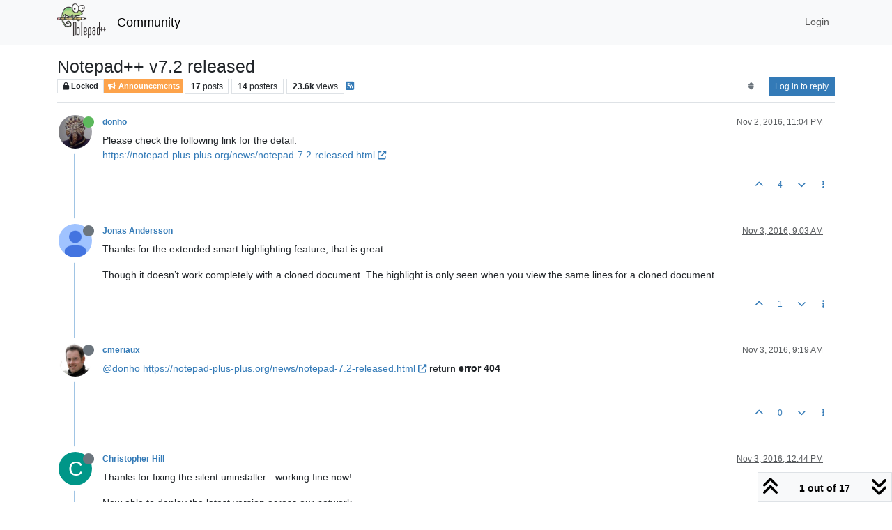

--- FILE ---
content_type: text/html; charset=utf-8
request_url: https://community.notepad-plus-plus.org/topic/12659/notepad-v7-2-released
body_size: 141391
content:
<!DOCTYPE html>
<html lang="en-US" data-dir="ltr" style="direction: ltr;">
<head>
<title>Notepad++ v7.2 released | Notepad++ Community</title>
<meta name="viewport" content="width&#x3D;device-width, initial-scale&#x3D;1.0" />
	<meta name="content-type" content="text/html; charset=UTF-8" />
	<meta name="apple-mobile-web-app-capable" content="yes" />
	<meta name="mobile-web-app-capable" content="yes" />
	<meta property="og:site_name" content="Community" />
	<meta name="msapplication-badge" content="frequency=30; polling-uri=https://community.notepad-plus-plus.org/sitemap.xml" />
	<meta name="theme-color" content="#ffffff" />
	<meta name="keywords" content="notepad++,community" />
	<meta name="msapplication-square150x150logo" content="/assets/uploads/system/site-logo.png" />
	<meta name="title" content="Notepad++ v7.2 released" />
	<meta property="og:title" content="Notepad++ v7.2 released" />
	<meta property="og:type" content="article" />
	<meta property="article:published_time" content="2016-11-02T23:04:23.288Z" />
	<meta property="article:modified_time" content="2016-11-28T16:01:11.887Z" />
	<meta property="article:section" content="Announcements" />
	<meta name="description" content="Please check the following link for the detail: https://notepad-plus-plus.org/news/notepad-7.2-released.html" />
	<meta property="og:description" content="Please check the following link for the detail: https://notepad-plus-plus.org/news/notepad-7.2-released.html" />
	<meta property="og:image" content="https://secure.gravatar.com/avatar/a459afb83ad4b81437d58f4055b27cec?size=128&default=identicon&rating=pg" />
	<meta property="og:image:url" content="https://secure.gravatar.com/avatar/a459afb83ad4b81437d58f4055b27cec?size=128&default=identicon&rating=pg" />
	<meta property="og:image" content="https://community.notepad-plus-plus.org/assets/uploads/system/site-logo.png" />
	<meta property="og:image:url" content="https://community.notepad-plus-plus.org/assets/uploads/system/site-logo.png" />
	<meta property="og:image:width" content="212" />
	<meta property="og:image:height" content="152" />
	<meta property="og:url" content="https://community.notepad-plus-plus.org/topic/12659/notepad-v7-2-released" />
	
<link rel="stylesheet" type="text/css" href="/assets/client.css?v=2338002573e" />
<link rel="icon" type="image/x-icon" href="/assets/uploads/system/favicon.ico?v&#x3D;2338002573e" />
	<link rel="manifest" href="/manifest.webmanifest" crossorigin="use-credentials" />
	<link rel="search" type="application/opensearchdescription+xml" title="Community" href="/osd.xml" />
	<link rel="apple-touch-icon" href="/assets/images/touch/512.png" />
	<link rel="icon" sizes="36x36" href="/assets/images/touch/36.png" />
	<link rel="icon" sizes="48x48" href="/assets/images/touch/48.png" />
	<link rel="icon" sizes="72x72" href="/assets/images/touch/72.png" />
	<link rel="icon" sizes="96x96" href="/assets/images/touch/96.png" />
	<link rel="icon" sizes="144x144" href="/assets/images/touch/144.png" />
	<link rel="icon" sizes="192x192" href="/assets/images/touch/192.png" />
	<link rel="icon" sizes="512x512" href="/assets/images/touch/512.png" />
	<link rel="prefetch stylesheet" href="/assets/plugins/nodebb-plugin-markdown/styles/default.css" />
	<link rel="prefetch" href="/assets/language/en-US/markdown.json?v&#x3D;2338002573e" />
	<link rel="prefetch" href="/assets/src/modules/composer.js?v&#x3D;2338002573e" />
	<link rel="prefetch" href="/assets/src/modules/composer/uploads.js?v&#x3D;2338002573e" />
	<link rel="prefetch" href="/assets/src/modules/composer/drafts.js?v&#x3D;2338002573e" />
	<link rel="prefetch" href="/assets/src/modules/composer/tags.js?v&#x3D;2338002573e" />
	<link rel="prefetch" href="/assets/src/modules/composer/categoryList.js?v&#x3D;2338002573e" />
	<link rel="prefetch" href="/assets/src/modules/composer/resize.js?v&#x3D;2338002573e" />
	<link rel="prefetch" href="/assets/src/modules/composer/autocomplete.js?v&#x3D;2338002573e" />
	<link rel="prefetch" href="/assets/templates/composer.tpl?v&#x3D;2338002573e" />
	<link rel="prefetch" href="/assets/language/en-US/topic.json?v&#x3D;2338002573e" />
	<link rel="prefetch" href="/assets/language/en-US/modules.json?v&#x3D;2338002573e" />
	<link rel="prefetch" href="/assets/language/en-US/tags.json?v&#x3D;2338002573e" />
	<link rel="canonical" href="https://community.notepad-plus-plus.org/topic/12659/notepad-v7-2-released" />
	<link rel="alternate" type="application/rss+xml" href="/topic/12659.rss" />
	<link rel="up" href="https://community.notepad-plus-plus.org/category/1/announcements" />
	<link rel="author" href="https://community.notepad-plus-plus.org/user/donho" />
	
<script>
var config = JSON.parse('{"relative_path":"","upload_url":"/assets/uploads","asset_base_url":"/assets","assetBaseUrl":"/assets","siteTitle":"Community","browserTitle":"Notepad++ Community","titleLayout":"&#123;pageTitle&#125; | &#123;browserTitle&#125;","showSiteTitle":true,"maintenanceMode":false,"postQueue":1,"minimumTitleLength":8,"maximumTitleLength":255,"minimumPostLength":7,"maximumPostLength":16384,"minimumTagsPerTopic":0,"maximumTagsPerTopic":10,"minimumTagLength":3,"maximumTagLength":25,"undoTimeout":10000,"useOutgoingLinksPage":false,"allowGuestHandles":false,"allowTopicsThumbnail":false,"usePagination":false,"disableChat":false,"disableChatMessageEditing":false,"maximumChatMessageLength":1000,"socketioTransports":["polling","websocket"],"socketioOrigins":"https://community.notepad-plus-plus.org:*","websocketAddress":"","maxReconnectionAttempts":5,"reconnectionDelay":1500,"topicsPerPage":20,"postsPerPage":20,"maximumFileSize":2048,"theme:id":"nodebb-theme-persona","theme:src":"","defaultLang":"en-US","userLang":"en-US","loggedIn":false,"uid":-1,"cache-buster":"v=2338002573e","topicPostSort":"oldest_to_newest","categoryTopicSort":"recently_replied","csrf_token":false,"searchEnabled":true,"searchDefaultInQuick":"titlesposts","bootswatchSkin":"","composer:showHelpTab":true,"enablePostHistory":true,"timeagoCutoff":1,"timeagoCodes":["af","am","ar","az-short","az","be","bg","bs","ca","cs","cy","da","de-short","de","dv","el","en-short","en","es-short","es","et","eu","fa-short","fa","fi","fr-short","fr","gl","he","hr","hu","hy","id","is","it-short","it","ja","jv","ko","ky","lt","lv","mk","nl","no","pl","pt-br-short","pt-br","pt-short","pt","ro","rs","ru","rw","si","sk","sl","sq","sr","sv","th","tr-short","tr","uk","ur","uz","vi","zh-CN","zh-TW"],"resizeImageWidth":760,"cookies":{"enabled":false,"message":"[[global:cookies.message]]","dismiss":"[[global:cookies.accept]]","link":"[[global:cookies.learn-more]]","link_url":"https:&#x2F;&#x2F;www.cookiesandyou.com"},"thumbs":{"size":512},"emailPrompt":0,"useragent":{"isSafari":false},"fontawesome":{"pro":false,"styles":["solid","brands","regular"],"version":"6.7.2"},"acpLang":"undefined","topicSearchEnabled":false,"disableCustomUserSkins":false,"defaultBootswatchSkin":"","hideSubCategories":false,"hideCategoryLastPost":false,"enableQuickReply":false,"saasTourCompleted":true,"markdown":{"highlight":1,"highlightLinesLanguageList":"[]","hljsLanguages":["common"],"theme":"default.css","defaultHighlightLanguage":"","externalMark":true},"spam-be-gone":{},"composer-default":{},"sso-google":{"style":"light"}}');
var app = {
user: JSON.parse('{"uid":-1,"username":"Guest","displayname":"Guest","userslug":"","fullname":"Guest","email":"","icon:text":"?","icon:bgColor":"#aaa","groupTitle":"","groupTitleArray":[],"status":"offline","reputation":0,"email:confirmed":false,"unreadData":{"":{},"new":{},"watched":{},"unreplied":{}},"isAdmin":false,"isGlobalMod":false,"isMod":false,"privileges":{"chat":false,"chat:privileged":false,"upload:post:image":false,"upload:post:file":false,"signature":false,"invite":false,"group:create":false,"search:content":false,"search:users":false,"search:tags":false,"view:users":false,"view:tags":false,"view:groups":false,"local:login":false,"ban":false,"mute":false,"view:users:info":false},"blocks":[],"timeagoCode":"en","offline":true,"lastRoomId":null,"isEmailConfirmSent":false}')
};
document.documentElement.style.setProperty('--panel-offset', `${localStorage.getItem('panelOffset') || 0}px`);
</script>


</head>
<body class="page-topic page-topic-12659 page-topic-notepad-v7-2-released template-topic page-topic-category-1 page-topic-category-announcements parent-category-1 page-status-200 theme-persona user-guest skin-noskin">
<nav id="menu" class="slideout-menu hidden">
<section class="menu-section" data-section="navigation">
<ul class="menu-section-list text-bg-dark list-unstyled"></ul>
</section>
</nav>
<nav id="chats-menu" class="slideout-menu hidden">

</nav>
<main id="panel" class="slideout-panel">
<nav class="navbar sticky-top navbar-expand-lg bg-light header border-bottom py-0" id="header-menu" component="navbar">
<div class="container-lg justify-content-start flex-nowrap">
<div class="d-flex align-items-center me-auto" style="min-width: 0px;">
<button type="button" class="navbar-toggler border-0" id="mobile-menu">
<i class="fa fa-lg fa-fw fa-bars unread-count" ></i>
<span component="unread/icon" class="notification-icon fa fa-fw fa-book unread-count" data-content="0" data-unread-url="/unread"></span>
</button>
<div class="d-inline-flex align-items-center" style="min-width: 0px;">

<a class="navbar-brand" href="https://notepad-plus-plus.org/">
<img alt="" class=" forum-logo d-inline-block align-text-bottom" src="/assets/uploads/system/site-logo.png?v=2338002573e" />
</a>


<a class="navbar-brand text-truncate" href="/">
Community
</a>

</div>
</div>


<div component="navbar/title" class="visible-xs hidden">
<span></span>
</div>
<div id="nav-dropdown" class="collapse navbar-collapse d-none d-lg-block">
<ul id="main-nav" class="navbar-nav me-auto mb-2 mb-lg-0 gap-2">

</ul>
<ul class="navbar-nav mb-2 mb-lg-0 hidden-xs">
<li class="nav-item">
<a href="#" id="reconnect" class="nav-link hide" title="Looks like your connection to Community was lost, please wait while we try to reconnect.">
<i class="fa fa-check"></i>
</a>
</li>
</ul>



<ul id="logged-out-menu" class="navbar-nav me-0 mb-2 mb-lg-0 align-items-center gap-2">

<li class="nav-item">
<a class="nav-link" href="/login">
<i class="fa fa-sign-in fa-fw d-inline-block d-sm-none"></i>
<span>Login</span>
</a>
</li>
</ul>


</div>
</div>
</nav>
<script>
const rect = document.getElementById('header-menu').getBoundingClientRect();
const offset = Math.max(0, rect.bottom);
document.documentElement.style.setProperty('--panel-offset', offset + `px`);
</script>
<div class="container-lg pt-3" id="content">
<noscript>
<div class="alert alert-danger">
<p>
Your browser does not seem to support JavaScript. As a result, your viewing experience will be diminished, and you have been placed in <strong>read-only mode</strong>.
</p>
<p>
Please download a browser that supports JavaScript, or enable it if it's disabled (i.e. NoScript).
</p>
</div>
</noscript>
<div data-widget-area="header">

</div>
<div class="row mb-5">
<div class="topic col-lg-12" itemid="/topic/12659/notepad-v7-2-released" itemscope itemtype="https://schema.org/DiscussionForumPosting">
<meta itemprop="headline" content="Notepad++ v7.2 released">
<meta itemprop="text" content="Notepad++ v7.2 released">
<meta itemprop="url" content="/topic/12659/notepad-v7-2-released">
<meta itemprop="datePublished" content="2016-11-02T23:04:23.288Z">
<meta itemprop="dateModified" content="2016-11-28T16:01:11.887Z">
<div itemprop="author" itemscope itemtype="https://schema.org/Person">
<meta itemprop="name" content="donho">
<meta itemprop="url" content="/user/donho">
</div>
<div class="topic-header sticky-top mb-3 bg-body">
<div class="d-flex gap-3 flew-wrap border-bottom pb-2 align-items-start">
<div class="d-flex flex-column gap-2 flex-grow-1">
<h1 component="post/header" class="mb-0" itemprop="name">
<div class="topic-title d-flex">
<span class="fs-3" component="topic/title">Notepad++ v7.2 released</span>
</div>
</h1>
<div class="topic-info d-flex gap-2 align-items-center flex-wrap">
<span component="topic/labels" class="d-flex gap-2 ">
<span component="topic/scheduled" class="badge badge border border-gray-300 text-body hidden">
<i class="fa fa-clock-o"></i> Scheduled
</span>
<span component="topic/pinned" class="badge badge border border-gray-300 text-body hidden">
<i class="fa fa-thumb-tack"></i> Pinned
</span>
<span component="topic/locked" class="badge badge border border-gray-300 text-body ">
<i class="fa fa-lock"></i> Locked
</span>
<a component="topic/moved" href="/category/" class="badge badge border border-gray-300 text-body text-decoration-none hidden">
<i class="fa fa-arrow-circle-right"></i> Moved
</a>

</span>
<a href="/category/1/announcements" class="badge px-1 text-truncate text-decoration-none border" style="color: #ffffff;background-color: #fda34b;border-color: #fda34b!important; max-width: 70vw;">
			<i class="fa fa-fw fa-bullhorn"></i>
			Announcements
		</a>
<div data-tid="12659" component="topic/tags" class="lh-1 tags tag-list d-flex flex-wrap hidden-xs hidden-empty gap-2"></div>
<div class="d-flex hidden-xs gap-2"><span class="badge text-body border border-gray-300 stats text-xs">
<i class="fa-regular fa-fw fa-message visible-xs-inline" title="Posts"></i>
<span component="topic/post-count" title="17" class="fw-bold">17</span>
<span class="hidden-xs text-lowercase fw-normal">Posts</span>
</span>
<span class="badge text-body border border-gray-300 stats text-xs">
<i class="fa fa-fw fa-user visible-xs-inline" title="Posters"></i>
<span title="14" class="fw-bold">14</span>
<span class="hidden-xs text-lowercase fw-normal">Posters</span>
</span>
<span class="badge text-body border border-gray-300 stats text-xs">
<i class="fa fa-fw fa-eye visible-xs-inline" title="Views"></i>
<span class="fw-bold" title="23590">23.6k</span>
<span class="hidden-xs text-lowercase fw-normal">Views</span>
</span></div>

<a class="hidden-xs" target="_blank" href="/topic/12659.rss"><i class="fa fa-rss-square"></i></a>


<div class="ms-auto">
<div class="topic-main-buttons float-end d-inline-block">
<span class="loading-indicator btn float-start hidden" done="0">
<span class="hidden-xs">Loading More Posts</span> <i class="fa fa-refresh fa-spin"></i>
</span>


<div title="Sort by" class="btn-group bottom-sheet hidden-xs" component="thread/sort">
<button class="btn btn-sm btn-ghost dropdown-toggle" data-bs-toggle="dropdown" aria-haspopup="true" aria-expanded="false" aria-label="Post sort option, Oldest to Newest">
<i class="fa fa-fw fa-sort text-secondary"></i></button>
<ul class="dropdown-menu dropdown-menu-end p-1 text-sm" role="menu">
<li>
<a class="dropdown-item rounded-1 d-flex align-items-center gap-2" href="#" class="oldest_to_newest" data-sort="oldest_to_newest" role="menuitem">
<span class="flex-grow-1">Oldest to Newest</span>
<i class="flex-shrink-0 fa fa-fw text-secondary"></i>
</a>
</li>
<li>
<a class="dropdown-item rounded-1 d-flex align-items-center gap-2" href="#" class="newest_to_oldest" data-sort="newest_to_oldest" role="menuitem">
<span class="flex-grow-1">Newest to Oldest</span>
<i class="flex-shrink-0 fa fa-fw text-secondary"></i>
</a>
</li>
<li>
<a class="dropdown-item rounded-1 d-flex align-items-center gap-2" href="#" class="most_votes" data-sort="most_votes" role="menuitem">
<span class="flex-grow-1">Most Votes</span>
<i class="flex-shrink-0 fa fa-fw text-secondary"></i>
</a>
</li>
</ul>
</div>
<div class="d-inline-block">

</div>
<div component="topic/reply/container" class="btn-group bottom-sheet hidden">
<a href="/compose?tid=12659" class="btn btn-sm btn-primary" component="topic/reply" data-ajaxify="false" role="button"><i class="fa fa-reply visible-xs-inline"></i><span class="visible-sm-inline visible-md-inline visible-lg-inline"> Reply</span></a>
<button type="button" class="btn btn-sm btn-primary dropdown-toggle" data-bs-toggle="dropdown" aria-haspopup="true" aria-expanded="false">
<span class="caret"></span>
</button>
<ul class="dropdown-menu dropdown-menu-end" role="menu">
<li><a class="dropdown-item" href="#" component="topic/reply-as-topic" role="menuitem">Reply as topic</a></li>
</ul>
</div>


<a component="topic/reply/guest" href="/login" class="btn btn-sm btn-primary">Log in to reply</a>


</div>
</div>
</div>
</div>
<div class="d-flex gap-2 justify-content-end align-items-center hidden-empty" component="topic/thumb/list">

</div>
</div>
</div>



<div component="topic/deleted/message" class="alert alert-warning d-flex justify-content-between flex-wrap hidden">
<span>This topic has been deleted. Only users with topic management privileges can see it.</span>
<span>

</span>
</div>

<ul component="topic" class="posts timeline" data-tid="12659" data-cid="1">

<li component="post" class="  topic-owner-post" data-index="0" data-pid="19014" data-uid="3" data-timestamp="1478127863527" data-username="donho" data-userslug="donho" itemprop="comment" itemtype="http://schema.org/Comment" itemscope>
<a component="post/anchor" data-index="0" id="1"></a>
<meta itemprop="datePublished" content="2016-11-02T23:04:23.527Z">
<meta itemprop="dateModified" content="">

<div class="clearfix post-header">
<div class="icon float-start">
<a href="/user/donho">
<img title="donho" data-uid="3" class="avatar  avatar-rounded" alt="donho" loading="lazy" component="user/picture" src="https://secure.gravatar.com/avatar/a459afb83ad4b81437d58f4055b27cec?size=128&default=identicon&rating=pg" style="--avatar-size: 48px;" onError="this.remove()" itemprop="image" /><span title="donho" data-uid="3" class="avatar  avatar-rounded" component="user/picture" style="--avatar-size: 48px; background-color: #3f51b5">D</span>
<i component="user/status" class="fa fa-circle status online" title="Online"></i>
</a>
</div>
<small class="d-flex">
<div class="d-flex align-items-center gap-1 flex-wrap w-100">
<strong class="text-nowrap" itemprop="author" itemscope itemtype="https://schema.org/Person">
<meta itemprop="name" content="donho">
<meta itemprop="url" content="/user/donho">
<a href="/user/donho" data-username="donho" data-uid="3">donho</a>
</strong>


<span class="visible-xs-inline-block visible-sm-inline-block visible-md-inline-block visible-lg-inline-block">

<span>

</span>
</span>
<div class="d-flex align-items-center gap-1 flex-grow-1 justify-content-end">
<span>
<i component="post/edit-indicator" class="fa fa-pencil-square edit-icon hidden"></i>
<span data-editor="" component="post/editor" class="hidden">last edited by  <span class="timeago" title="Invalid Date"></span></span>
<span class="visible-xs-inline-block visible-sm-inline-block visible-md-inline-block visible-lg-inline-block">
<a class="permalink text-muted" href="/post/19014"><span class="timeago" title="2016-11-02T23:04:23.527Z"></span></a>
</span>
</span>
<span class="bookmarked"><i class="fa fa-bookmark-o"></i></span>
</div>
</div>
</small>
</div>
<br />
<div class="content" component="post/content" itemprop="text">
<p dir="auto">Please check the following link for the detail:<br />
<a href="https://notepad-plus-plus.org/news/notepad-7.2-released.html" rel="nofollow ugc">https://notepad-plus-plus.org/news/notepad-7.2-released.html</a></p>

</div>
<div class="post-footer">

<div class="clearfix">

<a component="post/reply-count" data-target-component="post/replies/container" href="#" class="threaded-replies user-select-none float-start text-muted hidden">
<span component="post/reply-count/avatars" class="avatars d-inline-flex gap-1 align-items-top hidden-xs ">


</span>
<span class="replies-count small" component="post/reply-count/text" data-replies="0">1 Reply</span>
<span class="replies-last hidden-xs small">Last reply <span class="timeago" title=""></span></span>
<i class="fa fa-fw fa-chevron-down" component="post/replies/open"></i>
</a>

<small class="d-flex justify-content-end align-items-center gap-1" component="post/actions">
<!-- This partial intentionally left blank; overwritten by nodebb-plugin-reactions -->
<span class="post-tools">
<a component="post/reply" href="#" class="btn btn-sm btn-link user-select-none hidden">Reply</a>
<a component="post/quote" href="#" class="btn btn-sm btn-link user-select-none hidden">Quote</a>
</span>

<span class="votes">
<a component="post/upvote" href="#" class="btn btn-sm btn-link ">
<i class="fa fa-chevron-up"></i>
</a>
<span class="btn btn-sm btn-link" component="post/vote-count" data-votes="4">4</span>

<a component="post/downvote" href="#" class="btn btn-sm btn-link ">
<i class="fa fa-chevron-down"></i>
</a>

</span>

<span component="post/tools" class="dropdown bottom-sheet d-inline-block ">
<a class="btn btn-link btn-sm dropdown-toggle" href="#" data-bs-toggle="dropdown" aria-haspopup="true" aria-expanded="false"><i class="fa fa-fw fa-ellipsis-v"></i></a>
<ul class="dropdown-menu dropdown-menu-end p-1 text-sm" role="menu"></ul>
</span>
</small>
</div>
<div component="post/replies/container"></div>
</div>

</li>




<li component="post" class="  " data-index="1" data-pid="19017" data-uid="3787" data-timestamp="1478163807713" data-username="Jonas Andersson" data-userslug="jonas-andersson" itemprop="comment" itemtype="http://schema.org/Comment" itemscope>
<a component="post/anchor" data-index="1" id="2"></a>
<meta itemprop="datePublished" content="2016-11-03T09:03:27.713Z">
<meta itemprop="dateModified" content="">

<div class="clearfix post-header">
<div class="icon float-start">
<a href="/user/jonas-andersson">
<img title="Jonas Andersson" data-uid="3787" class="avatar  avatar-rounded" alt="Jonas Andersson" loading="lazy" component="user/picture" src="https://lh3.googleusercontent.com/-XdUIqdMkCWA/AAAAAAAAAAI/AAAAAAAAAAA/4252rscbv5M/photo.jpg" style="--avatar-size: 48px;" onError="this.remove()" itemprop="image" /><span title="Jonas Andersson" data-uid="3787" class="avatar  avatar-rounded" component="user/picture" style="--avatar-size: 48px; background-color: #e65100">J</span>
<i component="user/status" class="fa fa-circle status offline" title="Offline"></i>
</a>
</div>
<small class="d-flex">
<div class="d-flex align-items-center gap-1 flex-wrap w-100">
<strong class="text-nowrap" itemprop="author" itemscope itemtype="https://schema.org/Person">
<meta itemprop="name" content="Jonas Andersson">
<meta itemprop="url" content="/user/jonas-andersson">
<a href="/user/jonas-andersson" data-username="Jonas Andersson" data-uid="3787">Jonas Andersson</a>
</strong>


<span class="visible-xs-inline-block visible-sm-inline-block visible-md-inline-block visible-lg-inline-block">

<span>

</span>
</span>
<div class="d-flex align-items-center gap-1 flex-grow-1 justify-content-end">
<span>
<i component="post/edit-indicator" class="fa fa-pencil-square edit-icon hidden"></i>
<span data-editor="" component="post/editor" class="hidden">last edited by  <span class="timeago" title="Invalid Date"></span></span>
<span class="visible-xs-inline-block visible-sm-inline-block visible-md-inline-block visible-lg-inline-block">
<a class="permalink text-muted" href="/post/19017"><span class="timeago" title="2016-11-03T09:03:27.713Z"></span></a>
</span>
</span>
<span class="bookmarked"><i class="fa fa-bookmark-o"></i></span>
</div>
</div>
</small>
</div>
<br />
<div class="content" component="post/content" itemprop="text">
<p dir="auto">Thanks for the extended smart highlighting feature, that is great.</p>
<p dir="auto">Though it doesn’t work completely with a cloned document. The highlight is only seen when you view the same lines for a cloned document.</p>

</div>
<div class="post-footer">

<div class="clearfix">

<a component="post/reply-count" data-target-component="post/replies/container" href="#" class="threaded-replies user-select-none float-start text-muted hidden">
<span component="post/reply-count/avatars" class="avatars d-inline-flex gap-1 align-items-top hidden-xs ">


</span>
<span class="replies-count small" component="post/reply-count/text" data-replies="0">1 Reply</span>
<span class="replies-last hidden-xs small">Last reply <span class="timeago" title=""></span></span>
<i class="fa fa-fw fa-chevron-down" component="post/replies/open"></i>
</a>

<small class="d-flex justify-content-end align-items-center gap-1" component="post/actions">
<!-- This partial intentionally left blank; overwritten by nodebb-plugin-reactions -->
<span class="post-tools">
<a component="post/reply" href="#" class="btn btn-sm btn-link user-select-none hidden">Reply</a>
<a component="post/quote" href="#" class="btn btn-sm btn-link user-select-none hidden">Quote</a>
</span>

<span class="votes">
<a component="post/upvote" href="#" class="btn btn-sm btn-link ">
<i class="fa fa-chevron-up"></i>
</a>
<span class="btn btn-sm btn-link" component="post/vote-count" data-votes="1">1</span>

<a component="post/downvote" href="#" class="btn btn-sm btn-link ">
<i class="fa fa-chevron-down"></i>
</a>

</span>

<span component="post/tools" class="dropdown bottom-sheet d-inline-block ">
<a class="btn btn-link btn-sm dropdown-toggle" href="#" data-bs-toggle="dropdown" aria-haspopup="true" aria-expanded="false"><i class="fa fa-fw fa-ellipsis-v"></i></a>
<ul class="dropdown-menu dropdown-menu-end p-1 text-sm" role="menu"></ul>
</span>
</small>
</div>
<div component="post/replies/container"></div>
</div>

</li>




<li component="post" class="  " data-index="2" data-pid="19018" data-uid="25" data-timestamp="1478164784290" data-username="cmeriaux" data-userslug="cmeriaux" itemprop="comment" itemtype="http://schema.org/Comment" itemscope>
<a component="post/anchor" data-index="2" id="3"></a>
<meta itemprop="datePublished" content="2016-11-03T09:19:44.290Z">
<meta itemprop="dateModified" content="">

<div class="clearfix post-header">
<div class="icon float-start">
<a href="/user/cmeriaux">
<img title="cmeriaux" data-uid="25" class="avatar  avatar-rounded" alt="cmeriaux" loading="lazy" component="user/picture" src="/uploads/profile/uid-25/25-profileimg.png" style="--avatar-size: 48px;" onError="this.remove()" itemprop="image" /><span title="cmeriaux" data-uid="25" class="avatar  avatar-rounded" component="user/picture" style="--avatar-size: 48px; background-color: #33691e">C</span>
<i component="user/status" class="fa fa-circle status offline" title="Offline"></i>
</a>
</div>
<small class="d-flex">
<div class="d-flex align-items-center gap-1 flex-wrap w-100">
<strong class="text-nowrap" itemprop="author" itemscope itemtype="https://schema.org/Person">
<meta itemprop="name" content="cmeriaux">
<meta itemprop="url" content="/user/cmeriaux">
<a href="/user/cmeriaux" data-username="cmeriaux" data-uid="25">cmeriaux</a>
</strong>


<span class="visible-xs-inline-block visible-sm-inline-block visible-md-inline-block visible-lg-inline-block">

<span>

</span>
</span>
<div class="d-flex align-items-center gap-1 flex-grow-1 justify-content-end">
<span>
<i component="post/edit-indicator" class="fa fa-pencil-square edit-icon hidden"></i>
<span data-editor="" component="post/editor" class="hidden">last edited by  <span class="timeago" title="Invalid Date"></span></span>
<span class="visible-xs-inline-block visible-sm-inline-block visible-md-inline-block visible-lg-inline-block">
<a class="permalink text-muted" href="/post/19018"><span class="timeago" title="2016-11-03T09:19:44.290Z"></span></a>
</span>
</span>
<span class="bookmarked"><i class="fa fa-bookmark-o"></i></span>
</div>
</div>
</small>
</div>
<br />
<div class="content" component="post/content" itemprop="text">
<p dir="auto"><a class="plugin-mentions-user plugin-mentions-a" href="https://community.notepad-plus-plus.org/uid/3">@donho</a> <a href="https://notepad-plus-plus.org/news/notepad-7.2-released.html" rel="nofollow ugc">https://notepad-plus-plus.org/news/notepad-7.2-released.html</a> return <strong>error 404</strong></p>

</div>
<div class="post-footer">

<div class="clearfix">

<a component="post/reply-count" data-target-component="post/replies/container" href="#" class="threaded-replies user-select-none float-start text-muted hidden">
<span component="post/reply-count/avatars" class="avatars d-inline-flex gap-1 align-items-top hidden-xs ">


</span>
<span class="replies-count small" component="post/reply-count/text" data-replies="0">1 Reply</span>
<span class="replies-last hidden-xs small">Last reply <span class="timeago" title=""></span></span>
<i class="fa fa-fw fa-chevron-down" component="post/replies/open"></i>
</a>

<small class="d-flex justify-content-end align-items-center gap-1" component="post/actions">
<!-- This partial intentionally left blank; overwritten by nodebb-plugin-reactions -->
<span class="post-tools">
<a component="post/reply" href="#" class="btn btn-sm btn-link user-select-none hidden">Reply</a>
<a component="post/quote" href="#" class="btn btn-sm btn-link user-select-none hidden">Quote</a>
</span>

<span class="votes">
<a component="post/upvote" href="#" class="btn btn-sm btn-link ">
<i class="fa fa-chevron-up"></i>
</a>
<span class="btn btn-sm btn-link" component="post/vote-count" data-votes="0">0</span>

<a component="post/downvote" href="#" class="btn btn-sm btn-link ">
<i class="fa fa-chevron-down"></i>
</a>

</span>

<span component="post/tools" class="dropdown bottom-sheet d-inline-block ">
<a class="btn btn-link btn-sm dropdown-toggle" href="#" data-bs-toggle="dropdown" aria-haspopup="true" aria-expanded="false"><i class="fa fa-fw fa-ellipsis-v"></i></a>
<ul class="dropdown-menu dropdown-menu-end p-1 text-sm" role="menu"></ul>
</span>
</small>
</div>
<div component="post/replies/container"></div>
</div>

</li>




<li component="post" class="  " data-index="3" data-pid="19021" data-uid="6552" data-timestamp="1478177041298" data-username="Christopher Hill" data-userslug="christopher-hill" itemprop="comment" itemtype="http://schema.org/Comment" itemscope>
<a component="post/anchor" data-index="3" id="4"></a>
<meta itemprop="datePublished" content="2016-11-03T12:44:01.298Z">
<meta itemprop="dateModified" content="">

<div class="clearfix post-header">
<div class="icon float-start">
<a href="/user/christopher-hill">
<img title="Christopher Hill" data-uid="6552" class="avatar  avatar-rounded" alt="Christopher Hill" loading="lazy" component="user/picture" src="https://graph.facebook.com/10157636691700554/picture?type=large" style="--avatar-size: 48px;" onError="this.remove()" itemprop="image" /><span title="Christopher Hill" data-uid="6552" class="avatar  avatar-rounded" component="user/picture" style="--avatar-size: 48px; background-color: #009688">C</span>
<i component="user/status" class="fa fa-circle status offline" title="Offline"></i>
</a>
</div>
<small class="d-flex">
<div class="d-flex align-items-center gap-1 flex-wrap w-100">
<strong class="text-nowrap" itemprop="author" itemscope itemtype="https://schema.org/Person">
<meta itemprop="name" content="Christopher Hill">
<meta itemprop="url" content="/user/christopher-hill">
<a href="/user/christopher-hill" data-username="Christopher Hill" data-uid="6552">Christopher Hill</a>
</strong>


<span class="visible-xs-inline-block visible-sm-inline-block visible-md-inline-block visible-lg-inline-block">

<span>

</span>
</span>
<div class="d-flex align-items-center gap-1 flex-grow-1 justify-content-end">
<span>
<i component="post/edit-indicator" class="fa fa-pencil-square edit-icon hidden"></i>
<span data-editor="" component="post/editor" class="hidden">last edited by  <span class="timeago" title="Invalid Date"></span></span>
<span class="visible-xs-inline-block visible-sm-inline-block visible-md-inline-block visible-lg-inline-block">
<a class="permalink text-muted" href="/post/19021"><span class="timeago" title="2016-11-03T12:44:01.298Z"></span></a>
</span>
</span>
<span class="bookmarked"><i class="fa fa-bookmark-o"></i></span>
</div>
</div>
</small>
</div>
<br />
<div class="content" component="post/content" itemprop="text">
<p dir="auto">Thanks for fixing the silent uninstaller - working fine now!</p>
<p dir="auto">Now able to deploy the latest version across our network.</p>

</div>
<div class="post-footer">

<div class="clearfix">

<a component="post/reply-count" data-target-component="post/replies/container" href="#" class="threaded-replies user-select-none float-start text-muted hidden">
<span component="post/reply-count/avatars" class="avatars d-inline-flex gap-1 align-items-top hidden-xs ">


</span>
<span class="replies-count small" component="post/reply-count/text" data-replies="0">1 Reply</span>
<span class="replies-last hidden-xs small">Last reply <span class="timeago" title=""></span></span>
<i class="fa fa-fw fa-chevron-down" component="post/replies/open"></i>
</a>

<small class="d-flex justify-content-end align-items-center gap-1" component="post/actions">
<!-- This partial intentionally left blank; overwritten by nodebb-plugin-reactions -->
<span class="post-tools">
<a component="post/reply" href="#" class="btn btn-sm btn-link user-select-none hidden">Reply</a>
<a component="post/quote" href="#" class="btn btn-sm btn-link user-select-none hidden">Quote</a>
</span>

<span class="votes">
<a component="post/upvote" href="#" class="btn btn-sm btn-link ">
<i class="fa fa-chevron-up"></i>
</a>
<span class="btn btn-sm btn-link" component="post/vote-count" data-votes="1">1</span>

<a component="post/downvote" href="#" class="btn btn-sm btn-link ">
<i class="fa fa-chevron-down"></i>
</a>

</span>

<span component="post/tools" class="dropdown bottom-sheet d-inline-block ">
<a class="btn btn-link btn-sm dropdown-toggle" href="#" data-bs-toggle="dropdown" aria-haspopup="true" aria-expanded="false"><i class="fa fa-fw fa-ellipsis-v"></i></a>
<ul class="dropdown-menu dropdown-menu-end p-1 text-sm" role="menu"></ul>
</span>
</small>
</div>
<div component="post/replies/container"></div>
</div>

</li>




<li component="post" class="  topic-owner-post" data-index="4" data-pid="19022" data-uid="3" data-timestamp="1478178598842" data-username="donho" data-userslug="donho" itemprop="comment" itemtype="http://schema.org/Comment" itemscope>
<a component="post/anchor" data-index="4" id="5"></a>
<meta itemprop="datePublished" content="2016-11-03T13:09:58.842Z">
<meta itemprop="dateModified" content="">

<div class="clearfix post-header">
<div class="icon float-start">
<a href="/user/donho">
<img title="donho" data-uid="3" class="avatar  avatar-rounded" alt="donho" loading="lazy" component="user/picture" src="https://secure.gravatar.com/avatar/a459afb83ad4b81437d58f4055b27cec?size=128&default=identicon&rating=pg" style="--avatar-size: 48px;" onError="this.remove()" itemprop="image" /><span title="donho" data-uid="3" class="avatar  avatar-rounded" component="user/picture" style="--avatar-size: 48px; background-color: #3f51b5">D</span>
<i component="user/status" class="fa fa-circle status online" title="Online"></i>
</a>
</div>
<small class="d-flex">
<div class="d-flex align-items-center gap-1 flex-wrap w-100">
<strong class="text-nowrap" itemprop="author" itemscope itemtype="https://schema.org/Person">
<meta itemprop="name" content="donho">
<meta itemprop="url" content="/user/donho">
<a href="/user/donho" data-username="donho" data-uid="3">donho</a>
</strong>


<span class="visible-xs-inline-block visible-sm-inline-block visible-md-inline-block visible-lg-inline-block">

<span>

</span>
</span>
<div class="d-flex align-items-center gap-1 flex-grow-1 justify-content-end">
<span>
<i component="post/edit-indicator" class="fa fa-pencil-square edit-icon hidden"></i>
<span data-editor="" component="post/editor" class="hidden">last edited by  <span class="timeago" title="Invalid Date"></span></span>
<span class="visible-xs-inline-block visible-sm-inline-block visible-md-inline-block visible-lg-inline-block">
<a class="permalink text-muted" href="/post/19022"><span class="timeago" title="2016-11-03T13:09:58.842Z"></span></a>
</span>
</span>
<span class="bookmarked"><i class="fa fa-bookmark-o"></i></span>
</div>
</div>
</small>
</div>
<br />
<div class="content" component="post/content" itemprop="text">
<p dir="auto"><a class="plugin-mentions-user plugin-mentions-a" href="https://community.notepad-plus-plus.org/uid/3787">@Jonas-Andersson</a> said:</p>
<blockquote>
<p dir="auto">Though it doesn’t work completely with a cloned document. The highlight is only seen when you view the same lines for a cloned document.</p>
</blockquote>
<p dir="auto"><strong>Smart highlighting extension to another view</strong> doesn’t be applied at all on cloned mode. So Smart highlighting should work as usual on cloned mode.</p>

</div>
<div class="post-footer">

<div class="clearfix">

<a component="post/reply-count" data-target-component="post/replies/container" href="#" class="threaded-replies user-select-none float-start text-muted hidden">
<span component="post/reply-count/avatars" class="avatars d-inline-flex gap-1 align-items-top hidden-xs ">


</span>
<span class="replies-count small" component="post/reply-count/text" data-replies="0">1 Reply</span>
<span class="replies-last hidden-xs small">Last reply <span class="timeago" title=""></span></span>
<i class="fa fa-fw fa-chevron-down" component="post/replies/open"></i>
</a>

<small class="d-flex justify-content-end align-items-center gap-1" component="post/actions">
<!-- This partial intentionally left blank; overwritten by nodebb-plugin-reactions -->
<span class="post-tools">
<a component="post/reply" href="#" class="btn btn-sm btn-link user-select-none hidden">Reply</a>
<a component="post/quote" href="#" class="btn btn-sm btn-link user-select-none hidden">Quote</a>
</span>

<span class="votes">
<a component="post/upvote" href="#" class="btn btn-sm btn-link ">
<i class="fa fa-chevron-up"></i>
</a>
<span class="btn btn-sm btn-link" component="post/vote-count" data-votes="0">0</span>

<a component="post/downvote" href="#" class="btn btn-sm btn-link ">
<i class="fa fa-chevron-down"></i>
</a>

</span>

<span component="post/tools" class="dropdown bottom-sheet d-inline-block ">
<a class="btn btn-link btn-sm dropdown-toggle" href="#" data-bs-toggle="dropdown" aria-haspopup="true" aria-expanded="false"><i class="fa fa-fw fa-ellipsis-v"></i></a>
<ul class="dropdown-menu dropdown-menu-end p-1 text-sm" role="menu"></ul>
</span>
</small>
</div>
<div component="post/replies/container"></div>
</div>

</li>




<li component="post" class="  " data-index="5" data-pid="19029" data-uid="6710" data-timestamp="1478208106038" data-username="Shane Corellian" data-userslug="shane-corellian" itemprop="comment" itemtype="http://schema.org/Comment" itemscope>
<a component="post/anchor" data-index="5" id="6"></a>
<meta itemprop="datePublished" content="2016-11-03T21:21:46.038Z">
<meta itemprop="dateModified" content="">

<div class="clearfix post-header">
<div class="icon float-start">
<a href="/user/shane-corellian">
<img title="Shane Corellian" data-uid="6710" class="avatar  avatar-rounded" alt="Shane Corellian" loading="lazy" component="user/picture" src="https://lh5.googleusercontent.com/-ms59X6PsQQw/AAAAAAAAAAI/AAAAAAAABu4/YCZDCLsEJw0/photo.jpg" style="--avatar-size: 48px;" onError="this.remove()" itemprop="image" /><span title="Shane Corellian" data-uid="6710" class="avatar  avatar-rounded" component="user/picture" style="--avatar-size: 48px; background-color: #009688">S</span>
<i component="user/status" class="fa fa-circle status offline" title="Offline"></i>
</a>
</div>
<small class="d-flex">
<div class="d-flex align-items-center gap-1 flex-wrap w-100">
<strong class="text-nowrap" itemprop="author" itemscope itemtype="https://schema.org/Person">
<meta itemprop="name" content="Shane Corellian">
<meta itemprop="url" content="/user/shane-corellian">
<a href="/user/shane-corellian" data-username="Shane Corellian" data-uid="6710">Shane Corellian</a>
</strong>


<span class="visible-xs-inline-block visible-sm-inline-block visible-md-inline-block visible-lg-inline-block">

<span>

</span>
</span>
<div class="d-flex align-items-center gap-1 flex-grow-1 justify-content-end">
<span>
<i component="post/edit-indicator" class="fa fa-pencil-square edit-icon hidden"></i>
<span data-editor="" component="post/editor" class="hidden">last edited by  <span class="timeago" title="Invalid Date"></span></span>
<span class="visible-xs-inline-block visible-sm-inline-block visible-md-inline-block visible-lg-inline-block">
<a class="permalink text-muted" href="/post/19029"><span class="timeago" title="2016-11-03T21:21:46.038Z"></span></a>
</span>
</span>
<span class="bookmarked"><i class="fa fa-bookmark-o"></i></span>
</div>
</div>
</small>
</div>
<br />
<div class="content" component="post/content" itemprop="text">
<p dir="auto">Hello. The 64-bit 7.2 release now installs into the %ProgramFiles(x86)% directory.<br />
A 64-bit version of NPP in %ProgramFiles%\Notepad++ will still exist (just the earlier version) and the new version will be placed in the Program Files (x86) directory. Even though the earlier version’s (e.g. 7.1) files exist in the old directory the application version is updated in the Windows registry so that the latest version is reported as being installed. Was this change intentional?</p>
<p dir="auto">Thank you for all of your hard work. Love the program I just need clarification before deploying this new version.</p>

</div>
<div class="post-footer">

<div class="clearfix">

<a component="post/reply-count" data-target-component="post/replies/container" href="#" class="threaded-replies user-select-none float-start text-muted hidden">
<span component="post/reply-count/avatars" class="avatars d-inline-flex gap-1 align-items-top hidden-xs ">


</span>
<span class="replies-count small" component="post/reply-count/text" data-replies="0">1 Reply</span>
<span class="replies-last hidden-xs small">Last reply <span class="timeago" title=""></span></span>
<i class="fa fa-fw fa-chevron-down" component="post/replies/open"></i>
</a>

<small class="d-flex justify-content-end align-items-center gap-1" component="post/actions">
<!-- This partial intentionally left blank; overwritten by nodebb-plugin-reactions -->
<span class="post-tools">
<a component="post/reply" href="#" class="btn btn-sm btn-link user-select-none hidden">Reply</a>
<a component="post/quote" href="#" class="btn btn-sm btn-link user-select-none hidden">Quote</a>
</span>

<span class="votes">
<a component="post/upvote" href="#" class="btn btn-sm btn-link ">
<i class="fa fa-chevron-up"></i>
</a>
<span class="btn btn-sm btn-link" component="post/vote-count" data-votes="1">1</span>

<a component="post/downvote" href="#" class="btn btn-sm btn-link ">
<i class="fa fa-chevron-down"></i>
</a>

</span>

<span component="post/tools" class="dropdown bottom-sheet d-inline-block ">
<a class="btn btn-link btn-sm dropdown-toggle" href="#" data-bs-toggle="dropdown" aria-haspopup="true" aria-expanded="false"><i class="fa fa-fw fa-ellipsis-v"></i></a>
<ul class="dropdown-menu dropdown-menu-end p-1 text-sm" role="menu"></ul>
</span>
</small>
</div>
<div component="post/replies/container"></div>
</div>

</li>




<li component="post" class="  " data-index="6" data-pid="19070" data-uid="6339" data-timestamp="1478541740108" data-username="sngbrdb" data-userslug="sngbrdb" itemprop="comment" itemtype="http://schema.org/Comment" itemscope>
<a component="post/anchor" data-index="6" id="7"></a>
<meta itemprop="datePublished" content="2016-11-07T18:02:20.108Z">
<meta itemprop="dateModified" content="">

<div class="clearfix post-header">
<div class="icon float-start">
<a href="/user/sngbrdb">
<img title="sngbrdb" data-uid="6339" class="avatar  avatar-rounded" alt="sngbrdb" loading="lazy" component="user/picture" src="https://lh6.googleusercontent.com/-FRHs3-ggyHE/AAAAAAAAAAI/AAAAAAAAAAA/mbUK6os5lEw/photo.jpg" style="--avatar-size: 48px;" onError="this.remove()" itemprop="image" /><span title="sngbrdb" data-uid="6339" class="avatar  avatar-rounded" component="user/picture" style="--avatar-size: 48px; background-color: #e65100">S</span>
<i component="user/status" class="fa fa-circle status offline" title="Offline"></i>
</a>
</div>
<small class="d-flex">
<div class="d-flex align-items-center gap-1 flex-wrap w-100">
<strong class="text-nowrap" itemprop="author" itemscope itemtype="https://schema.org/Person">
<meta itemprop="name" content="sngbrdb">
<meta itemprop="url" content="/user/sngbrdb">
<a href="/user/sngbrdb" data-username="sngbrdb" data-uid="6339">sngbrdb</a>
</strong>


<span class="visible-xs-inline-block visible-sm-inline-block visible-md-inline-block visible-lg-inline-block">

<span>

</span>
</span>
<div class="d-flex align-items-center gap-1 flex-grow-1 justify-content-end">
<span>
<i component="post/edit-indicator" class="fa fa-pencil-square edit-icon hidden"></i>
<span data-editor="" component="post/editor" class="hidden">last edited by  <span class="timeago" title="Invalid Date"></span></span>
<span class="visible-xs-inline-block visible-sm-inline-block visible-md-inline-block visible-lg-inline-block">
<a class="permalink text-muted" href="/post/19070"><span class="timeago" title="2016-11-07T18:02:20.108Z"></span></a>
</span>
</span>
<span class="bookmarked"><i class="fa fa-bookmark-o"></i></span>
</div>
</div>
</small>
</div>
<br />
<div class="content" component="post/content" itemprop="text">
<p dir="auto">Session snapshots and periodic backup don’t work with multi-instance.  This has never worked well - having three windows open with edits when my computer is forced to reboot only restores the window I was working with when it died - but in the past all of my changes were in the backup directory; I just had to copy them out of there and add the changes back in manually.</p>
<p dir="auto">Now only the main instance captures snapshots and backups.  If I open notepad++, the last session (with, say, three files) opens.  If I then File-&gt;Load Session, a new instance opens with the loaded session (I have this enabled in my preferences).  However, none of the edits appear in the backup directory, even after I close the first instance.  Even when the new instance is the only instance left, closing it (or crashing) does not save the session or modifications.  I’ve lost work on more than one occasion before tearing into this to figure out what’s going on  :(</p>
<p dir="auto">As always, thanks for your hard work providing an excellent tool!</p>
<p dir="auto">Windows 10 64-bit<br />
Notepad++ v7.2 32-bit<br />
Plugins:</p>
<ul>
<li>Converter</li>
<li>MIME Tools</li>
<li>NppExport</li>
</ul>
<p dir="auto">Session Manager was previously installed and the behavior was exactly the same; I disabled it to see if it was interfering, but also because of another issue that launched an infinite number of instances when starting, faster than I could kill them :(</p>

</div>
<div class="post-footer">

<div class="clearfix">

<a component="post/reply-count" data-target-component="post/replies/container" href="#" class="threaded-replies user-select-none float-start text-muted hidden">
<span component="post/reply-count/avatars" class="avatars d-inline-flex gap-1 align-items-top hidden-xs ">


</span>
<span class="replies-count small" component="post/reply-count/text" data-replies="0">1 Reply</span>
<span class="replies-last hidden-xs small">Last reply <span class="timeago" title=""></span></span>
<i class="fa fa-fw fa-chevron-down" component="post/replies/open"></i>
</a>

<small class="d-flex justify-content-end align-items-center gap-1" component="post/actions">
<!-- This partial intentionally left blank; overwritten by nodebb-plugin-reactions -->
<span class="post-tools">
<a component="post/reply" href="#" class="btn btn-sm btn-link user-select-none hidden">Reply</a>
<a component="post/quote" href="#" class="btn btn-sm btn-link user-select-none hidden">Quote</a>
</span>

<span class="votes">
<a component="post/upvote" href="#" class="btn btn-sm btn-link ">
<i class="fa fa-chevron-up"></i>
</a>
<span class="btn btn-sm btn-link" component="post/vote-count" data-votes="0">0</span>

<a component="post/downvote" href="#" class="btn btn-sm btn-link ">
<i class="fa fa-chevron-down"></i>
</a>

</span>

<span component="post/tools" class="dropdown bottom-sheet d-inline-block ">
<a class="btn btn-link btn-sm dropdown-toggle" href="#" data-bs-toggle="dropdown" aria-haspopup="true" aria-expanded="false"><i class="fa fa-fw fa-ellipsis-v"></i></a>
<ul class="dropdown-menu dropdown-menu-end p-1 text-sm" role="menu"></ul>
</span>
</small>
</div>
<div component="post/replies/container"></div>
</div>

</li>




<li component="post" class="  " data-index="7" data-pid="19071" data-uid="6719" data-timestamp="1478547354653" data-username="wingenius" data-userslug="wingenius" itemprop="comment" itemtype="http://schema.org/Comment" itemscope>
<a component="post/anchor" data-index="7" id="8"></a>
<meta itemprop="datePublished" content="2016-11-07T19:35:54.653Z">
<meta itemprop="dateModified" content="2016-11-07T19:37:42.721Z">

<div class="clearfix post-header">
<div class="icon float-start">
<a href="/user/wingenius">
<img title="wingenius" data-uid="6719" class="avatar  avatar-rounded" alt="wingenius" loading="lazy" component="user/picture" src="https://s.gravatar.com/avatar/4cbf9d6772949fb4abbb9883a1a6d16f?size=128&default=identicon&rating=pg" style="--avatar-size: 48px;" onError="this.remove()" itemprop="image" /><span title="wingenius" data-uid="6719" class="avatar  avatar-rounded" component="user/picture" style="--avatar-size: 48px; background-color: #2196f3">W</span>
<i component="user/status" class="fa fa-circle status offline" title="Offline"></i>
</a>
</div>
<small class="d-flex">
<div class="d-flex align-items-center gap-1 flex-wrap w-100">
<strong class="text-nowrap" itemprop="author" itemscope itemtype="https://schema.org/Person">
<meta itemprop="name" content="wingenius">
<meta itemprop="url" content="/user/wingenius">
<a href="/user/wingenius" data-username="wingenius" data-uid="6719">wingenius</a>
</strong>


<span class="visible-xs-inline-block visible-sm-inline-block visible-md-inline-block visible-lg-inline-block">

<span>

</span>
</span>
<div class="d-flex align-items-center gap-1 flex-grow-1 justify-content-end">
<span>
<i component="post/edit-indicator" class="fa fa-pencil-square edit-icon "></i>
<span data-editor="wingenius" component="post/editor" class="hidden">last edited by wingenius <span class="timeago" title="11/7/16&#44; 7:37 PM"></span></span>
<span class="visible-xs-inline-block visible-sm-inline-block visible-md-inline-block visible-lg-inline-block">
<a class="permalink text-muted" href="/post/19071"><span class="timeago" title="2016-11-07T19:35:54.653Z"></span></a>
</span>
</span>
<span class="bookmarked"><i class="fa fa-bookmark-o"></i></span>
</div>
</div>
</small>
</div>
<br />
<div class="content" component="post/content" itemprop="text">
<p dir="auto">I noticed a few issues with Notepad++ 7.1 and 7.2 (x64) on Windows.</p>
<ul>
<li>When you silently deploy Notepad++ (using the ‘/s’ switch in Powershell), the installer can’t seem to tell if an older version is running, so the silent installer doesn’t close the old version or throw an exception that the process is running…</li>
<li>When you silently deploy a new version of Notepad++ while an older version is running, the Notepad++ installer updates the Registry and the Control Panel information to match the new software details but does not upgrade the program itself. This issue is present even after rebooting a machine. Essentially, the system has all the information of the new software, but the software itself doesn’t update.</li>
<li>The silent uninstaller leaves custom settings behind in the “C:\Program Files” folder rather than moving them elsewhere or removing them altogether.</li>
</ul>
<p dir="auto">I appreciate the hard work on this tool and just wanted to give you a heads up about these issues in case anyone else is experiencing them.</p>

</div>
<div class="post-footer">

<div class="clearfix">

<a component="post/reply-count" data-target-component="post/replies/container" href="#" class="threaded-replies user-select-none float-start text-muted hidden">
<span component="post/reply-count/avatars" class="avatars d-inline-flex gap-1 align-items-top hidden-xs ">


</span>
<span class="replies-count small" component="post/reply-count/text" data-replies="0">1 Reply</span>
<span class="replies-last hidden-xs small">Last reply <span class="timeago" title=""></span></span>
<i class="fa fa-fw fa-chevron-down" component="post/replies/open"></i>
</a>

<small class="d-flex justify-content-end align-items-center gap-1" component="post/actions">
<!-- This partial intentionally left blank; overwritten by nodebb-plugin-reactions -->
<span class="post-tools">
<a component="post/reply" href="#" class="btn btn-sm btn-link user-select-none hidden">Reply</a>
<a component="post/quote" href="#" class="btn btn-sm btn-link user-select-none hidden">Quote</a>
</span>

<span class="votes">
<a component="post/upvote" href="#" class="btn btn-sm btn-link ">
<i class="fa fa-chevron-up"></i>
</a>
<span class="btn btn-sm btn-link" component="post/vote-count" data-votes="0">0</span>

<a component="post/downvote" href="#" class="btn btn-sm btn-link ">
<i class="fa fa-chevron-down"></i>
</a>

</span>

<span component="post/tools" class="dropdown bottom-sheet d-inline-block ">
<a class="btn btn-link btn-sm dropdown-toggle" href="#" data-bs-toggle="dropdown" aria-haspopup="true" aria-expanded="false"><i class="fa fa-fw fa-ellipsis-v"></i></a>
<ul class="dropdown-menu dropdown-menu-end p-1 text-sm" role="menu"></ul>
</span>
</small>
</div>
<div component="post/replies/container"></div>
</div>

</li>




<li component="post" class="  " data-index="8" data-pid="19074" data-uid="6750" data-timestamp="1478555185881" data-username="Pablo Santa Ana" data-userslug="pablo-santa-ana" itemprop="comment" itemtype="http://schema.org/Comment" itemscope>
<a component="post/anchor" data-index="8" id="9"></a>
<meta itemprop="datePublished" content="2016-11-07T21:46:25.881Z">
<meta itemprop="dateModified" content="">

<div class="clearfix post-header">
<div class="icon float-start">
<a href="/user/pablo-santa-ana">
<img title="Pablo Santa Ana" data-uid="6750" class="avatar  avatar-rounded" alt="Pablo Santa Ana" loading="lazy" component="user/picture" src="https://lh3.googleusercontent.com/-odoKSczXPFk/AAAAAAAAAAI/AAAAAAAAtl8/U8nCzQxgU30/photo.jpg" style="--avatar-size: 48px;" onError="this.remove()" itemprop="image" /><span title="Pablo Santa Ana" data-uid="6750" class="avatar  avatar-rounded" component="user/picture" style="--avatar-size: 48px; background-color: #673ab7">P</span>
<i component="user/status" class="fa fa-circle status offline" title="Offline"></i>
</a>
</div>
<small class="d-flex">
<div class="d-flex align-items-center gap-1 flex-wrap w-100">
<strong class="text-nowrap" itemprop="author" itemscope itemtype="https://schema.org/Person">
<meta itemprop="name" content="Pablo Santa Ana">
<meta itemprop="url" content="/user/pablo-santa-ana">
<a href="/user/pablo-santa-ana" data-username="Pablo Santa Ana" data-uid="6750">Pablo Santa Ana</a>
</strong>


<span class="visible-xs-inline-block visible-sm-inline-block visible-md-inline-block visible-lg-inline-block">

<span>

</span>
</span>
<div class="d-flex align-items-center gap-1 flex-grow-1 justify-content-end">
<span>
<i component="post/edit-indicator" class="fa fa-pencil-square edit-icon hidden"></i>
<span data-editor="" component="post/editor" class="hidden">last edited by  <span class="timeago" title="Invalid Date"></span></span>
<span class="visible-xs-inline-block visible-sm-inline-block visible-md-inline-block visible-lg-inline-block">
<a class="permalink text-muted" href="/post/19074"><span class="timeago" title="2016-11-07T21:46:25.881Z"></span></a>
</span>
</span>
<span class="bookmarked"><i class="fa fa-bookmark-o"></i></span>
</div>
</div>
</small>
</div>
<br />
<div class="content" component="post/content" itemprop="text">
<p dir="auto">Hello, thank you for the release.</p>
<p dir="auto">I’ve noticed that when choosing the options while installing the program, I can no longer choose the “Use the old, obsolete and monstrous icon” for the associated files as was available in <a href="http://pm1.narvii.com/6077/dc0f6e0116da58eef6c9772a671e6a8151dddad6_hq.jpg" rel="nofollow ugc">previous installers (image)</a>.</p>
<p dir="auto">How can I change the icon? With all the pluses of Notepad++, the files icon is not one for me :)</p>
<p dir="auto">Thanks!</p>

</div>
<div class="post-footer">

<div class="clearfix">

<a component="post/reply-count" data-target-component="post/replies/container" href="#" class="threaded-replies user-select-none float-start text-muted hidden">
<span component="post/reply-count/avatars" class="avatars d-inline-flex gap-1 align-items-top hidden-xs ">


</span>
<span class="replies-count small" component="post/reply-count/text" data-replies="0">1 Reply</span>
<span class="replies-last hidden-xs small">Last reply <span class="timeago" title=""></span></span>
<i class="fa fa-fw fa-chevron-down" component="post/replies/open"></i>
</a>

<small class="d-flex justify-content-end align-items-center gap-1" component="post/actions">
<!-- This partial intentionally left blank; overwritten by nodebb-plugin-reactions -->
<span class="post-tools">
<a component="post/reply" href="#" class="btn btn-sm btn-link user-select-none hidden">Reply</a>
<a component="post/quote" href="#" class="btn btn-sm btn-link user-select-none hidden">Quote</a>
</span>

<span class="votes">
<a component="post/upvote" href="#" class="btn btn-sm btn-link ">
<i class="fa fa-chevron-up"></i>
</a>
<span class="btn btn-sm btn-link" component="post/vote-count" data-votes="0">0</span>

<a component="post/downvote" href="#" class="btn btn-sm btn-link ">
<i class="fa fa-chevron-down"></i>
</a>

</span>

<span component="post/tools" class="dropdown bottom-sheet d-inline-block ">
<a class="btn btn-link btn-sm dropdown-toggle" href="#" data-bs-toggle="dropdown" aria-haspopup="true" aria-expanded="false"><i class="fa fa-fw fa-ellipsis-v"></i></a>
<ul class="dropdown-menu dropdown-menu-end p-1 text-sm" role="menu"></ul>
</span>
</small>
</div>
<div component="post/replies/container"></div>
</div>

</li>




<li component="post" class="  " data-index="9" data-pid="19076" data-uid="14" data-timestamp="1478558775502" data-username="MAPJe71" data-userslug="mapje71" itemprop="comment" itemtype="http://schema.org/Comment" itemscope>
<a component="post/anchor" data-index="9" id="10"></a>
<meta itemprop="datePublished" content="2016-11-07T22:46:15.502Z">
<meta itemprop="dateModified" content="">

<div class="clearfix post-header">
<div class="icon float-start">
<a href="/user/mapje71">
<img title="MAPJe71" data-uid="14" class="avatar  avatar-rounded" alt="MAPJe71" loading="lazy" component="user/picture" src="https://s.gravatar.com/avatar/e0bc430c9fd2e24a168203317228653b?size=128&default=identicon&rating=pg" style="--avatar-size: 48px;" onError="this.remove()" itemprop="image" /><span title="MAPJe71" data-uid="14" class="avatar  avatar-rounded" component="user/picture" style="--avatar-size: 48px; background-color: #ff5722">M</span>
<i component="user/status" class="fa fa-circle status offline" title="Offline"></i>
</a>
</div>
<small class="d-flex">
<div class="d-flex align-items-center gap-1 flex-wrap w-100">
<strong class="text-nowrap" itemprop="author" itemscope itemtype="https://schema.org/Person">
<meta itemprop="name" content="MAPJe71">
<meta itemprop="url" content="/user/mapje71">
<a href="/user/mapje71" data-username="MAPJe71" data-uid="14">MAPJe71</a>
</strong>


<span class="visible-xs-inline-block visible-sm-inline-block visible-md-inline-block visible-lg-inline-block">

<span>

</span>
</span>
<div class="d-flex align-items-center gap-1 flex-grow-1 justify-content-end">
<span>
<i component="post/edit-indicator" class="fa fa-pencil-square edit-icon hidden"></i>
<span data-editor="" component="post/editor" class="hidden">last edited by  <span class="timeago" title="Invalid Date"></span></span>
<span class="visible-xs-inline-block visible-sm-inline-block visible-md-inline-block visible-lg-inline-block">
<a class="permalink text-muted" href="/post/19076"><span class="timeago" title="2016-11-07T22:46:15.502Z"></span></a>
</span>
</span>
<span class="bookmarked"><i class="fa fa-bookmark-o"></i></span>
</div>
</div>
</small>
</div>
<br />
<div class="content" component="post/content" itemprop="text">
<p dir="auto"><a class="plugin-mentions-user plugin-mentions-a" href="https://community.notepad-plus-plus.org/uid/6750">@Pablo-Santa-Ana</a><br />
You might want to see/read <a href="https://notepad-plus-plus.org/community/topic/12634/notepad-obsolete-icon-back" rel="nofollow ugc">Notepad++ obsolete icon back</a> and <a href="https://notepad-plus-plus.org/community/topic/12393/npp-7-regression" rel="nofollow ugc">npp 7 - regression</a> and follow the mentioned link to Github.</p>

</div>
<div class="post-footer">

<div class="clearfix">

<a component="post/reply-count" data-target-component="post/replies/container" href="#" class="threaded-replies user-select-none float-start text-muted hidden">
<span component="post/reply-count/avatars" class="avatars d-inline-flex gap-1 align-items-top hidden-xs ">


</span>
<span class="replies-count small" component="post/reply-count/text" data-replies="0">1 Reply</span>
<span class="replies-last hidden-xs small">Last reply <span class="timeago" title=""></span></span>
<i class="fa fa-fw fa-chevron-down" component="post/replies/open"></i>
</a>

<small class="d-flex justify-content-end align-items-center gap-1" component="post/actions">
<!-- This partial intentionally left blank; overwritten by nodebb-plugin-reactions -->
<span class="post-tools">
<a component="post/reply" href="#" class="btn btn-sm btn-link user-select-none hidden">Reply</a>
<a component="post/quote" href="#" class="btn btn-sm btn-link user-select-none hidden">Quote</a>
</span>

<span class="votes">
<a component="post/upvote" href="#" class="btn btn-sm btn-link ">
<i class="fa fa-chevron-up"></i>
</a>
<span class="btn btn-sm btn-link" component="post/vote-count" data-votes="0">0</span>

<a component="post/downvote" href="#" class="btn btn-sm btn-link ">
<i class="fa fa-chevron-down"></i>
</a>

</span>

<span component="post/tools" class="dropdown bottom-sheet d-inline-block ">
<a class="btn btn-link btn-sm dropdown-toggle" href="#" data-bs-toggle="dropdown" aria-haspopup="true" aria-expanded="false"><i class="fa fa-fw fa-ellipsis-v"></i></a>
<ul class="dropdown-menu dropdown-menu-end p-1 text-sm" role="menu"></ul>
</span>
</small>
</div>
<div component="post/replies/container"></div>
</div>

</li>




<li component="post" class="  " data-index="10" data-pid="19194" data-uid="6799" data-timestamp="1478985716317" data-username="webdbase" data-userslug="webdbase" itemprop="comment" itemtype="http://schema.org/Comment" itemscope>
<a component="post/anchor" data-index="10" id="11"></a>
<meta itemprop="datePublished" content="2016-11-12T21:21:56.317Z">
<meta itemprop="dateModified" content="">

<div class="clearfix post-header">
<div class="icon float-start">
<a href="/user/webdbase">
<img title="webdbase" data-uid="6799" class="avatar  avatar-rounded" alt="webdbase" loading="lazy" component="user/picture" src="https://s.gravatar.com/avatar/a728dac0b6a834cfd3d032db3f42f96a?size=128&default=identicon&rating=pg" style="--avatar-size: 48px;" onError="this.remove()" itemprop="image" /><span title="webdbase" data-uid="6799" class="avatar  avatar-rounded" component="user/picture" style="--avatar-size: 48px; background-color: #673ab7">W</span>
<i component="user/status" class="fa fa-circle status offline" title="Offline"></i>
</a>
</div>
<small class="d-flex">
<div class="d-flex align-items-center gap-1 flex-wrap w-100">
<strong class="text-nowrap" itemprop="author" itemscope itemtype="https://schema.org/Person">
<meta itemprop="name" content="webdbase">
<meta itemprop="url" content="/user/webdbase">
<a href="/user/webdbase" data-username="webdbase" data-uid="6799">webdbase</a>
</strong>


<span class="visible-xs-inline-block visible-sm-inline-block visible-md-inline-block visible-lg-inline-block">

<span>

</span>
</span>
<div class="d-flex align-items-center gap-1 flex-grow-1 justify-content-end">
<span>
<i component="post/edit-indicator" class="fa fa-pencil-square edit-icon hidden"></i>
<span data-editor="" component="post/editor" class="hidden">last edited by  <span class="timeago" title="Invalid Date"></span></span>
<span class="visible-xs-inline-block visible-sm-inline-block visible-md-inline-block visible-lg-inline-block">
<a class="permalink text-muted" href="/post/19194"><span class="timeago" title="2016-11-12T21:21:56.317Z"></span></a>
</span>
</span>
<span class="bookmarked"><i class="fa fa-bookmark-o"></i></span>
</div>
</div>
</small>
</div>
<br />
<div class="content" component="post/content" itemprop="text">
<p dir="auto"><a class="plugin-mentions-user plugin-mentions-a" href="https://community.notepad-plus-plus.org/uid/6750">@Pablo-Santa-Ana</a><br />
Download the Resource Hacker freeware. …<br />
Locate the EXE file that you want to change. …<br />
Make a backup of the EXE file. …<br />
Right-click on the EXE file. …<br />
Click Action and select Replace Icon. …<br />
Open the new icon. …<br />
Click the Replace button. …<br />
Click File and select Save.</p>

</div>
<div class="post-footer">

<div class="clearfix">

<a component="post/reply-count" data-target-component="post/replies/container" href="#" class="threaded-replies user-select-none float-start text-muted hidden">
<span component="post/reply-count/avatars" class="avatars d-inline-flex gap-1 align-items-top hidden-xs ">


</span>
<span class="replies-count small" component="post/reply-count/text" data-replies="0">1 Reply</span>
<span class="replies-last hidden-xs small">Last reply <span class="timeago" title=""></span></span>
<i class="fa fa-fw fa-chevron-down" component="post/replies/open"></i>
</a>

<small class="d-flex justify-content-end align-items-center gap-1" component="post/actions">
<!-- This partial intentionally left blank; overwritten by nodebb-plugin-reactions -->
<span class="post-tools">
<a component="post/reply" href="#" class="btn btn-sm btn-link user-select-none hidden">Reply</a>
<a component="post/quote" href="#" class="btn btn-sm btn-link user-select-none hidden">Quote</a>
</span>

<span class="votes">
<a component="post/upvote" href="#" class="btn btn-sm btn-link ">
<i class="fa fa-chevron-up"></i>
</a>
<span class="btn btn-sm btn-link" component="post/vote-count" data-votes="0">0</span>

<a component="post/downvote" href="#" class="btn btn-sm btn-link ">
<i class="fa fa-chevron-down"></i>
</a>

</span>

<span component="post/tools" class="dropdown bottom-sheet d-inline-block ">
<a class="btn btn-link btn-sm dropdown-toggle" href="#" data-bs-toggle="dropdown" aria-haspopup="true" aria-expanded="false"><i class="fa fa-fw fa-ellipsis-v"></i></a>
<ul class="dropdown-menu dropdown-menu-end p-1 text-sm" role="menu"></ul>
</span>
</small>
</div>
<div component="post/replies/container"></div>
</div>

</li>




<li component="post" class="  " data-index="11" data-pid="19283" data-uid="6852" data-timestamp="1479328542024" data-username="Telealex" data-userslug="telealex" itemprop="comment" itemtype="http://schema.org/Comment" itemscope>
<a component="post/anchor" data-index="11" id="12"></a>
<meta itemprop="datePublished" content="2016-11-16T20:35:42.024Z">
<meta itemprop="dateModified" content="">

<div class="clearfix post-header">
<div class="icon float-start">
<a href="/user/telealex">
<img title="Telealex" data-uid="6852" class="avatar  avatar-rounded" alt="Telealex" loading="lazy" component="user/picture" src="https://s.gravatar.com/avatar/4846e0f7ea319975b8103d30fbbc8409?size=128&default=identicon&rating=pg" style="--avatar-size: 48px;" onError="this.remove()" itemprop="image" /><span title="Telealex" data-uid="6852" class="avatar  avatar-rounded" component="user/picture" style="--avatar-size: 48px; background-color: #33691e">T</span>
<i component="user/status" class="fa fa-circle status offline" title="Offline"></i>
</a>
</div>
<small class="d-flex">
<div class="d-flex align-items-center gap-1 flex-wrap w-100">
<strong class="text-nowrap" itemprop="author" itemscope itemtype="https://schema.org/Person">
<meta itemprop="name" content="Telealex">
<meta itemprop="url" content="/user/telealex">
<a href="/user/telealex" data-username="Telealex" data-uid="6852">Telealex</a>
</strong>


<span class="visible-xs-inline-block visible-sm-inline-block visible-md-inline-block visible-lg-inline-block">

<span>

</span>
</span>
<div class="d-flex align-items-center gap-1 flex-grow-1 justify-content-end">
<span>
<i component="post/edit-indicator" class="fa fa-pencil-square edit-icon hidden"></i>
<span data-editor="" component="post/editor" class="hidden">last edited by  <span class="timeago" title="Invalid Date"></span></span>
<span class="visible-xs-inline-block visible-sm-inline-block visible-md-inline-block visible-lg-inline-block">
<a class="permalink text-muted" href="/post/19283"><span class="timeago" title="2016-11-16T20:35:42.024Z"></span></a>
</span>
</span>
<span class="bookmarked"><i class="fa fa-bookmark-o"></i></span>
</div>
</div>
</small>
</div>
<br />
<div class="content" component="post/content" itemprop="text">
<p dir="auto">hi all!</p>
<ol start="0">
<li>in status bar to the right we have current opened document’s encoding info (STATUS-BAR_ENC-NFO) ANSI/UTF-8-BOM/UTF-8/…</li>
</ol>
<p dir="auto">my problem is<br />
lots of years I’ve problems with Encoding</p>
<ol>
<li>
<p dir="auto">in settings - preferences - New Document (tab) - I selected Encoding’s point “UTF-8 with BOM”</p>
</li>
<li>
<p dir="auto">Ctrl + N. in this case new document will have document encoding “UTF-8” but here in STATUS-BAR_ENC-NFO value is “UTF-8 with BOM”.</p>
</li>
<li>
<p dir="auto">in this new doc I’ve wrote ONE russian CHAR - “Ы” (e.g. - without ")</p>
</li>
<li>
<p dir="auto">saved this new doc and realy it has “UTF-8” because 5 bytes</p>
</li>
</ol>
<p dir="auto">+++++++<br />
SORRY FOR ENGLISH. here I uploaded video. it’s match more better look at this video<br />
<a href="https://www.youtube.com/watch?v=jhwl5aXx3yY" rel="nofollow ugc">N++ 7.2 - new doc lable is “UTF 8 with BOM” but realy “UTF-8” </a></p>

</div>
<div class="post-footer">

<div class="clearfix">

<a component="post/reply-count" data-target-component="post/replies/container" href="#" class="threaded-replies user-select-none float-start text-muted hidden">
<span component="post/reply-count/avatars" class="avatars d-inline-flex gap-1 align-items-top hidden-xs ">


</span>
<span class="replies-count small" component="post/reply-count/text" data-replies="0">1 Reply</span>
<span class="replies-last hidden-xs small">Last reply <span class="timeago" title=""></span></span>
<i class="fa fa-fw fa-chevron-down" component="post/replies/open"></i>
</a>

<small class="d-flex justify-content-end align-items-center gap-1" component="post/actions">
<!-- This partial intentionally left blank; overwritten by nodebb-plugin-reactions -->
<span class="post-tools">
<a component="post/reply" href="#" class="btn btn-sm btn-link user-select-none hidden">Reply</a>
<a component="post/quote" href="#" class="btn btn-sm btn-link user-select-none hidden">Quote</a>
</span>

<span class="votes">
<a component="post/upvote" href="#" class="btn btn-sm btn-link ">
<i class="fa fa-chevron-up"></i>
</a>
<span class="btn btn-sm btn-link" component="post/vote-count" data-votes="0">0</span>

<a component="post/downvote" href="#" class="btn btn-sm btn-link ">
<i class="fa fa-chevron-down"></i>
</a>

</span>

<span component="post/tools" class="dropdown bottom-sheet d-inline-block ">
<a class="btn btn-link btn-sm dropdown-toggle" href="#" data-bs-toggle="dropdown" aria-haspopup="true" aria-expanded="false"><i class="fa fa-fw fa-ellipsis-v"></i></a>
<ul class="dropdown-menu dropdown-menu-end p-1 text-sm" role="menu"></ul>
</span>
</small>
</div>
<div component="post/replies/container"></div>
</div>

</li>




<li component="post" class="  " data-index="12" data-pid="19287" data-uid="6852" data-timestamp="1479329806064" data-username="Telealex" data-userslug="telealex" itemprop="comment" itemtype="http://schema.org/Comment" itemscope>
<a component="post/anchor" data-index="12" id="13"></a>
<meta itemprop="datePublished" content="2016-11-16T20:56:46.064Z">
<meta itemprop="dateModified" content="">

<div class="clearfix post-header">
<div class="icon float-start">
<a href="/user/telealex">
<img title="Telealex" data-uid="6852" class="avatar  avatar-rounded" alt="Telealex" loading="lazy" component="user/picture" src="https://s.gravatar.com/avatar/4846e0f7ea319975b8103d30fbbc8409?size=128&default=identicon&rating=pg" style="--avatar-size: 48px;" onError="this.remove()" itemprop="image" /><span title="Telealex" data-uid="6852" class="avatar  avatar-rounded" component="user/picture" style="--avatar-size: 48px; background-color: #33691e">T</span>
<i component="user/status" class="fa fa-circle status offline" title="Offline"></i>
</a>
</div>
<small class="d-flex">
<div class="d-flex align-items-center gap-1 flex-wrap w-100">
<strong class="text-nowrap" itemprop="author" itemscope itemtype="https://schema.org/Person">
<meta itemprop="name" content="Telealex">
<meta itemprop="url" content="/user/telealex">
<a href="/user/telealex" data-username="Telealex" data-uid="6852">Telealex</a>
</strong>


<span class="visible-xs-inline-block visible-sm-inline-block visible-md-inline-block visible-lg-inline-block">

<span>

</span>
</span>
<div class="d-flex align-items-center gap-1 flex-grow-1 justify-content-end">
<span>
<i component="post/edit-indicator" class="fa fa-pencil-square edit-icon hidden"></i>
<span data-editor="" component="post/editor" class="hidden">last edited by  <span class="timeago" title="Invalid Date"></span></span>
<span class="visible-xs-inline-block visible-sm-inline-block visible-md-inline-block visible-lg-inline-block">
<a class="permalink text-muted" href="/post/19287"><span class="timeago" title="2016-11-16T20:56:46.064Z"></span></a>
</span>
</span>
<span class="bookmarked"><i class="fa fa-bookmark-o"></i></span>
</div>
</div>
</small>
</div>
<br />
<div class="content" component="post/content" itemprop="text">
<p dir="auto"><strong>more problems with indication encoding</strong></p>
<p dir="auto">please look at other uploaded video</p>
<p dir="auto"><a href="https://www.youtube.com/watch?v=fCYfuk14g7M" rel="nofollow ugc">N++ 7.2 Encoding indication problem</a></p>

</div>
<div class="post-footer">

<div class="clearfix">

<a component="post/reply-count" data-target-component="post/replies/container" href="#" class="threaded-replies user-select-none float-start text-muted hidden">
<span component="post/reply-count/avatars" class="avatars d-inline-flex gap-1 align-items-top hidden-xs ">


</span>
<span class="replies-count small" component="post/reply-count/text" data-replies="0">1 Reply</span>
<span class="replies-last hidden-xs small">Last reply <span class="timeago" title=""></span></span>
<i class="fa fa-fw fa-chevron-down" component="post/replies/open"></i>
</a>

<small class="d-flex justify-content-end align-items-center gap-1" component="post/actions">
<!-- This partial intentionally left blank; overwritten by nodebb-plugin-reactions -->
<span class="post-tools">
<a component="post/reply" href="#" class="btn btn-sm btn-link user-select-none hidden">Reply</a>
<a component="post/quote" href="#" class="btn btn-sm btn-link user-select-none hidden">Quote</a>
</span>

<span class="votes">
<a component="post/upvote" href="#" class="btn btn-sm btn-link ">
<i class="fa fa-chevron-up"></i>
</a>
<span class="btn btn-sm btn-link" component="post/vote-count" data-votes="0">0</span>

<a component="post/downvote" href="#" class="btn btn-sm btn-link ">
<i class="fa fa-chevron-down"></i>
</a>

</span>

<span component="post/tools" class="dropdown bottom-sheet d-inline-block ">
<a class="btn btn-link btn-sm dropdown-toggle" href="#" data-bs-toggle="dropdown" aria-haspopup="true" aria-expanded="false"><i class="fa fa-fw fa-ellipsis-v"></i></a>
<ul class="dropdown-menu dropdown-menu-end p-1 text-sm" role="menu"></ul>
</span>
</small>
</div>
<div component="post/replies/container"></div>
</div>

</li>




<li component="post" class="  " data-index="13" data-pid="19316" data-uid="6544" data-timestamp="1479403836089" data-username="Nick Murray" data-userslug="nick-murray" itemprop="comment" itemtype="http://schema.org/Comment" itemscope>
<a component="post/anchor" data-index="13" id="14"></a>
<meta itemprop="datePublished" content="2016-11-17T17:30:36.089Z">
<meta itemprop="dateModified" content="">

<div class="clearfix post-header">
<div class="icon float-start">
<a href="/user/nick-murray">
<img title="Nick Murray" data-uid="6544" class="avatar  avatar-rounded" alt="Nick Murray" loading="lazy" component="user/picture" src="https://lh3.googleusercontent.com/-XdUIqdMkCWA/AAAAAAAAAAI/AAAAAAAAAAA/4252rscbv5M/photo.jpg" style="--avatar-size: 48px;" onError="this.remove()" itemprop="image" /><span title="Nick Murray" data-uid="6544" class="avatar  avatar-rounded" component="user/picture" style="--avatar-size: 48px; background-color: #ff5722">N</span>
<i component="user/status" class="fa fa-circle status offline" title="Offline"></i>
</a>
</div>
<small class="d-flex">
<div class="d-flex align-items-center gap-1 flex-wrap w-100">
<strong class="text-nowrap" itemprop="author" itemscope itemtype="https://schema.org/Person">
<meta itemprop="name" content="Nick Murray">
<meta itemprop="url" content="/user/nick-murray">
<a href="/user/nick-murray" data-username="Nick Murray" data-uid="6544">Nick Murray</a>
</strong>


<span class="visible-xs-inline-block visible-sm-inline-block visible-md-inline-block visible-lg-inline-block">

<span>

</span>
</span>
<div class="d-flex align-items-center gap-1 flex-grow-1 justify-content-end">
<span>
<i component="post/edit-indicator" class="fa fa-pencil-square edit-icon hidden"></i>
<span data-editor="" component="post/editor" class="hidden">last edited by  <span class="timeago" title="Invalid Date"></span></span>
<span class="visible-xs-inline-block visible-sm-inline-block visible-md-inline-block visible-lg-inline-block">
<a class="permalink text-muted" href="/post/19316"><span class="timeago" title="2016-11-17T17:30:36.089Z"></span></a>
</span>
</span>
<span class="bookmarked"><i class="fa fa-bookmark-o"></i></span>
</div>
</div>
</small>
</div>
<br />
<div class="content" component="post/content" itemprop="text">
<p dir="auto">Are parallel installations officially supported? I ask because if I silently install notepad++ 32-bit on a system that already has notepad++ 64-bit installed, it will uninstall 64-bit in the process.</p>
<p dir="auto">If they are supported, then during silent installation the prompt “You’re installing 32-bit version. 64-bit version has been installed. Remove it?” should default as “No.” If parallel installations are not recommended or supported, then the current silent installation behavior is fine.</p>
<p dir="auto">The addition of another command line switch to choose the answer to that prompt would also work as well.</p>

</div>
<div class="post-footer">

<div class="clearfix">

<a component="post/reply-count" data-target-component="post/replies/container" href="#" class="threaded-replies user-select-none float-start text-muted hidden">
<span component="post/reply-count/avatars" class="avatars d-inline-flex gap-1 align-items-top hidden-xs ">


</span>
<span class="replies-count small" component="post/reply-count/text" data-replies="0">1 Reply</span>
<span class="replies-last hidden-xs small">Last reply <span class="timeago" title=""></span></span>
<i class="fa fa-fw fa-chevron-down" component="post/replies/open"></i>
</a>

<small class="d-flex justify-content-end align-items-center gap-1" component="post/actions">
<!-- This partial intentionally left blank; overwritten by nodebb-plugin-reactions -->
<span class="post-tools">
<a component="post/reply" href="#" class="btn btn-sm btn-link user-select-none hidden">Reply</a>
<a component="post/quote" href="#" class="btn btn-sm btn-link user-select-none hidden">Quote</a>
</span>

<span class="votes">
<a component="post/upvote" href="#" class="btn btn-sm btn-link ">
<i class="fa fa-chevron-up"></i>
</a>
<span class="btn btn-sm btn-link" component="post/vote-count" data-votes="0">0</span>

<a component="post/downvote" href="#" class="btn btn-sm btn-link ">
<i class="fa fa-chevron-down"></i>
</a>

</span>

<span component="post/tools" class="dropdown bottom-sheet d-inline-block ">
<a class="btn btn-link btn-sm dropdown-toggle" href="#" data-bs-toggle="dropdown" aria-haspopup="true" aria-expanded="false"><i class="fa fa-fw fa-ellipsis-v"></i></a>
<ul class="dropdown-menu dropdown-menu-end p-1 text-sm" role="menu"></ul>
</span>
</small>
</div>
<div component="post/replies/container"></div>
</div>

</li>




<li component="post" class="  " data-index="14" data-pid="19430" data-uid="6921" data-timestamp="1479919384555" data-username="Joe Dawes" data-userslug="joe-dawes" itemprop="comment" itemtype="http://schema.org/Comment" itemscope>
<a component="post/anchor" data-index="14" id="15"></a>
<meta itemprop="datePublished" content="2016-11-23T16:43:04.555Z">
<meta itemprop="dateModified" content="">

<div class="clearfix post-header">
<div class="icon float-start">
<a href="/user/joe-dawes">
<img title="Joe Dawes" data-uid="6921" class="avatar  avatar-rounded" alt="Joe Dawes" loading="lazy" component="user/picture" src="https://graph.facebook.com/10209185656975740/picture?type=large" style="--avatar-size: 48px;" onError="this.remove()" itemprop="image" /><span title="Joe Dawes" data-uid="6921" class="avatar  avatar-rounded" component="user/picture" style="--avatar-size: 48px; background-color: #009688">J</span>
<i component="user/status" class="fa fa-circle status offline" title="Offline"></i>
</a>
</div>
<small class="d-flex">
<div class="d-flex align-items-center gap-1 flex-wrap w-100">
<strong class="text-nowrap" itemprop="author" itemscope itemtype="https://schema.org/Person">
<meta itemprop="name" content="Joe Dawes">
<meta itemprop="url" content="/user/joe-dawes">
<a href="/user/joe-dawes" data-username="Joe Dawes" data-uid="6921">Joe Dawes</a>
</strong>


<span class="visible-xs-inline-block visible-sm-inline-block visible-md-inline-block visible-lg-inline-block">

<span>

</span>
</span>
<div class="d-flex align-items-center gap-1 flex-grow-1 justify-content-end">
<span>
<i component="post/edit-indicator" class="fa fa-pencil-square edit-icon hidden"></i>
<span data-editor="" component="post/editor" class="hidden">last edited by  <span class="timeago" title="Invalid Date"></span></span>
<span class="visible-xs-inline-block visible-sm-inline-block visible-md-inline-block visible-lg-inline-block">
<a class="permalink text-muted" href="/post/19430"><span class="timeago" title="2016-11-23T16:43:04.555Z"></span></a>
</span>
</span>
<span class="bookmarked"><i class="fa fa-bookmark-o"></i></span>
</div>
</div>
</small>
</div>
<br />
<div class="content" component="post/content" itemprop="text">
<p dir="auto">When using find/replace, it doesn’t do so completely. I needed to replace | (pipe) and " (double quote) with nothing and it ignored those which were separated by . (period). This is not a problem for my colleagues who ignored the upgrade pop-up.</p>

</div>
<div class="post-footer">

<div class="clearfix">

<a component="post/reply-count" data-target-component="post/replies/container" href="#" class="threaded-replies user-select-none float-start text-muted hidden">
<span component="post/reply-count/avatars" class="avatars d-inline-flex gap-1 align-items-top hidden-xs ">

<span><img title="Scott Sumner" data-uid="374" class="avatar  avatar-rounded" alt="Scott Sumner" loading="lazy" component="avatar/picture" src="/uploads/profile/uid-374/374-profileimg.png" style="--avatar-size: 16px;" onError="this.remove()" itemprop="image" /><span title="Scott Sumner" data-uid="374" class="avatar  avatar-rounded" component="avatar/icon" style="--avatar-size: 16px; background-color: #e91e63">S</span></span>


</span>
<span class="replies-count small" component="post/reply-count/text" data-replies="1">1 Reply</span>
<span class="replies-last hidden-xs small">Last reply <span class="timeago" title="2016-11-23T16:56:23.880Z"></span></span>
<i class="fa fa-fw fa-chevron-down" component="post/replies/open"></i>
</a>

<small class="d-flex justify-content-end align-items-center gap-1" component="post/actions">
<!-- This partial intentionally left blank; overwritten by nodebb-plugin-reactions -->
<span class="post-tools">
<a component="post/reply" href="#" class="btn btn-sm btn-link user-select-none hidden">Reply</a>
<a component="post/quote" href="#" class="btn btn-sm btn-link user-select-none hidden">Quote</a>
</span>

<span class="votes">
<a component="post/upvote" href="#" class="btn btn-sm btn-link ">
<i class="fa fa-chevron-up"></i>
</a>
<span class="btn btn-sm btn-link" component="post/vote-count" data-votes="0">0</span>

<a component="post/downvote" href="#" class="btn btn-sm btn-link ">
<i class="fa fa-chevron-down"></i>
</a>

</span>

<span component="post/tools" class="dropdown bottom-sheet d-inline-block ">
<a class="btn btn-link btn-sm dropdown-toggle" href="#" data-bs-toggle="dropdown" aria-haspopup="true" aria-expanded="false"><i class="fa fa-fw fa-ellipsis-v"></i></a>
<ul class="dropdown-menu dropdown-menu-end p-1 text-sm" role="menu"></ul>
</span>
</small>
</div>
<div component="post/replies/container"></div>
</div>

</li>




<li component="post" class="  " data-index="15" data-pid="19431" data-uid="374" data-timestamp="1479920183880" data-username="Scott Sumner" data-userslug="scott-sumner" itemprop="comment" itemtype="http://schema.org/Comment" itemscope>
<a component="post/anchor" data-index="15" id="16"></a>
<meta itemprop="datePublished" content="2016-11-23T16:56:23.880Z">
<meta itemprop="dateModified" content="">

<div class="clearfix post-header">
<div class="icon float-start">
<a href="/user/scott-sumner">
<img title="Scott Sumner" data-uid="374" class="avatar  avatar-rounded" alt="Scott Sumner" loading="lazy" component="user/picture" src="/uploads/profile/uid-374/374-profileimg.png" style="--avatar-size: 48px;" onError="this.remove()" itemprop="image" /><span title="Scott Sumner" data-uid="374" class="avatar  avatar-rounded" component="user/picture" style="--avatar-size: 48px; background-color: #e91e63">S</span>
<i component="user/status" class="fa fa-circle status offline" title="Offline"></i>
</a>
</div>
<small class="d-flex">
<div class="d-flex align-items-center gap-1 flex-wrap w-100">
<strong class="text-nowrap" itemprop="author" itemscope itemtype="https://schema.org/Person">
<meta itemprop="name" content="Scott Sumner">
<meta itemprop="url" content="/user/scott-sumner">
<a href="/user/scott-sumner" data-username="Scott Sumner" data-uid="374">Scott Sumner</a>
</strong>


<span class="visible-xs-inline-block visible-sm-inline-block visible-md-inline-block visible-lg-inline-block">

<a component="post/parent" class="btn btn-sm btn-ghost py-0 px-1 text-xs hidden-xs" data-topid="19430" href="/post/19430"><i class="fa fa-reply"></i> @Joe Dawes</a>

<span>

</span>
</span>
<div class="d-flex align-items-center gap-1 flex-grow-1 justify-content-end">
<span>
<i component="post/edit-indicator" class="fa fa-pencil-square edit-icon hidden"></i>
<span data-editor="" component="post/editor" class="hidden">last edited by  <span class="timeago" title="Invalid Date"></span></span>
<span class="visible-xs-inline-block visible-sm-inline-block visible-md-inline-block visible-lg-inline-block">
<a class="permalink text-muted" href="/post/19431"><span class="timeago" title="2016-11-23T16:56:23.880Z"></span></a>
</span>
</span>
<span class="bookmarked"><i class="fa fa-bookmark-o"></i></span>
</div>
</div>
</small>
</div>
<br />
<div class="content" component="post/content" itemprop="text">
<p dir="auto"><a class="plugin-mentions-user plugin-mentions-a" href="https://community.notepad-plus-plus.org/uid/6921">@Joe-Dawes</a></p>
<p dir="auto">Are you sure you didn’t have Regular Expression mode turned on when you did your F&amp;R?  Your use of “pipe” and “period” make regex bells go off in my head?  Maybe provide a specific example with real data where it screws up?</p>

</div>
<div class="post-footer">

<div class="clearfix">

<a component="post/reply-count" data-target-component="post/replies/container" href="#" class="threaded-replies user-select-none float-start text-muted hidden">
<span component="post/reply-count/avatars" class="avatars d-inline-flex gap-1 align-items-top hidden-xs ">

<span><img title="Joe Dawes" data-uid="6921" class="avatar  avatar-rounded" alt="Joe Dawes" loading="lazy" component="avatar/picture" src="https://graph.facebook.com/10209185656975740/picture?type=large" style="--avatar-size: 16px;" onError="this.remove()" itemprop="image" /><span title="Joe Dawes" data-uid="6921" class="avatar  avatar-rounded" component="avatar/icon" style="--avatar-size: 16px; background-color: #009688">J</span></span>


</span>
<span class="replies-count small" component="post/reply-count/text" data-replies="1">1 Reply</span>
<span class="replies-last hidden-xs small">Last reply <span class="timeago" title="2016-11-28T16:01:11.887Z"></span></span>
<i class="fa fa-fw fa-chevron-down" component="post/replies/open"></i>
</a>

<small class="d-flex justify-content-end align-items-center gap-1" component="post/actions">
<!-- This partial intentionally left blank; overwritten by nodebb-plugin-reactions -->
<span class="post-tools">
<a component="post/reply" href="#" class="btn btn-sm btn-link user-select-none hidden">Reply</a>
<a component="post/quote" href="#" class="btn btn-sm btn-link user-select-none hidden">Quote</a>
</span>

<span class="votes">
<a component="post/upvote" href="#" class="btn btn-sm btn-link ">
<i class="fa fa-chevron-up"></i>
</a>
<span class="btn btn-sm btn-link" component="post/vote-count" data-votes="0">0</span>

<a component="post/downvote" href="#" class="btn btn-sm btn-link ">
<i class="fa fa-chevron-down"></i>
</a>

</span>

<span component="post/tools" class="dropdown bottom-sheet d-inline-block ">
<a class="btn btn-link btn-sm dropdown-toggle" href="#" data-bs-toggle="dropdown" aria-haspopup="true" aria-expanded="false"><i class="fa fa-fw fa-ellipsis-v"></i></a>
<ul class="dropdown-menu dropdown-menu-end p-1 text-sm" role="menu"></ul>
</span>
</small>
</div>
<div component="post/replies/container"></div>
</div>

</li>




<li component="post" class="  " data-index="16" data-pid="19521" data-uid="6921" data-timestamp="1480348871887" data-username="Joe Dawes" data-userslug="joe-dawes" itemprop="comment" itemtype="http://schema.org/Comment" itemscope>
<a component="post/anchor" data-index="16" id="17"></a>
<meta itemprop="datePublished" content="2016-11-28T16:01:11.887Z">
<meta itemprop="dateModified" content="">

<div class="clearfix post-header">
<div class="icon float-start">
<a href="/user/joe-dawes">
<img title="Joe Dawes" data-uid="6921" class="avatar  avatar-rounded" alt="Joe Dawes" loading="lazy" component="user/picture" src="https://graph.facebook.com/10209185656975740/picture?type=large" style="--avatar-size: 48px;" onError="this.remove()" itemprop="image" /><span title="Joe Dawes" data-uid="6921" class="avatar  avatar-rounded" component="user/picture" style="--avatar-size: 48px; background-color: #009688">J</span>
<i component="user/status" class="fa fa-circle status offline" title="Offline"></i>
</a>
</div>
<small class="d-flex">
<div class="d-flex align-items-center gap-1 flex-wrap w-100">
<strong class="text-nowrap" itemprop="author" itemscope itemtype="https://schema.org/Person">
<meta itemprop="name" content="Joe Dawes">
<meta itemprop="url" content="/user/joe-dawes">
<a href="/user/joe-dawes" data-username="Joe Dawes" data-uid="6921">Joe Dawes</a>
</strong>


<span class="visible-xs-inline-block visible-sm-inline-block visible-md-inline-block visible-lg-inline-block">

<a component="post/parent" class="btn btn-sm btn-ghost py-0 px-1 text-xs hidden-xs" data-topid="19431" href="/post/19431"><i class="fa fa-reply"></i> @Scott Sumner</a>

<span>

</span>
</span>
<div class="d-flex align-items-center gap-1 flex-grow-1 justify-content-end">
<span>
<i component="post/edit-indicator" class="fa fa-pencil-square edit-icon hidden"></i>
<span data-editor="" component="post/editor" class="hidden">last edited by  <span class="timeago" title="Invalid Date"></span></span>
<span class="visible-xs-inline-block visible-sm-inline-block visible-md-inline-block visible-lg-inline-block">
<a class="permalink text-muted" href="/post/19521"><span class="timeago" title="2016-11-28T16:01:11.887Z"></span></a>
</span>
</span>
<span class="bookmarked"><i class="fa fa-bookmark-o"></i></span>
</div>
</div>
</small>
</div>
<br />
<div class="content" component="post/content" itemprop="text">
<p dir="auto"><a class="plugin-mentions-user plugin-mentions-a" href="https://community.notepad-plus-plus.org/uid/374">@Scott-Sumner</a><br />
I don’t know how to check if I’m in that mode. It’s not listed in my installed plugins. Here’s a data sample:<br />
|.|xxxx                   |#xxx                          |HENDERSON          |NV|89074|0000|…|…|…|</p>
<p dir="auto">I installed an old version so this is no longer an issue for me.</p>

</div>
<div class="post-footer">

<div class="clearfix">

<a component="post/reply-count" data-target-component="post/replies/container" href="#" class="threaded-replies user-select-none float-start text-muted hidden">
<span component="post/reply-count/avatars" class="avatars d-inline-flex gap-1 align-items-top hidden-xs ">


</span>
<span class="replies-count small" component="post/reply-count/text" data-replies="0">1 Reply</span>
<span class="replies-last hidden-xs small">Last reply <span class="timeago" title=""></span></span>
<i class="fa fa-fw fa-chevron-down" component="post/replies/open"></i>
</a>

<small class="d-flex justify-content-end align-items-center gap-1" component="post/actions">
<!-- This partial intentionally left blank; overwritten by nodebb-plugin-reactions -->
<span class="post-tools">
<a component="post/reply" href="#" class="btn btn-sm btn-link user-select-none hidden">Reply</a>
<a component="post/quote" href="#" class="btn btn-sm btn-link user-select-none hidden">Quote</a>
</span>

<span class="votes">
<a component="post/upvote" href="#" class="btn btn-sm btn-link ">
<i class="fa fa-chevron-up"></i>
</a>
<span class="btn btn-sm btn-link" component="post/vote-count" data-votes="0">0</span>

<a component="post/downvote" href="#" class="btn btn-sm btn-link ">
<i class="fa fa-chevron-down"></i>
</a>

</span>

<span component="post/tools" class="dropdown bottom-sheet d-inline-block ">
<a class="btn btn-link btn-sm dropdown-toggle" href="#" data-bs-toggle="dropdown" aria-haspopup="true" aria-expanded="false"><i class="fa fa-fw fa-ellipsis-v"></i></a>
<ul class="dropdown-menu dropdown-menu-end p-1 text-sm" role="menu"></ul>
</span>
</small>
</div>
<div component="post/replies/container"></div>
</div>

</li>


<li component="topic/event" class="timeline-event text-muted" data-topic-event-id="3364" data-topic-event-type="lock">
<div class="timeline-badge">
<i class="fa fa-lock"></i>
</div>
<span class="timeline-text">
<img title="PeterJones" data-uid="3841" class="avatar avatar-rounded" alt="PeterJones" loading="lazy" component="avatar/picture" src="https://avatars1.githubusercontent.com/u/17455758?v=4" style="--avatar-size: 16px;" onError="this.remove()" itemprop="image" /><span title="PeterJones" data-uid="3841" class="avatar avatar-rounded" component="avatar/icon" style="--avatar-size: 16px; background-color: #e91e63">P</span> <a href="/user/peterjones">PeterJones</a> locked this topic on <span class="timeago timeline-text" title="2024-06-29T15:29:19.845Z"></span>
</span>

</li>



</ul>



<div class="pagination-block border border-1 text-bg-light text-center">
<div class="progress-bar bg-info"></div>
<div class="wrapper dropup">
<i class="fa fa-2x fa-angle-double-up pointer fa-fw pagetop"></i>
<a href="#" class="text-reset dropdown-toggle d-inline-block text-decoration-none" data-bs-toggle="dropdown" data-bs-reference="parent" aria-haspopup="true" aria-expanded="false">
<span class="pagination-text"></span>
</a>
<i class="fa fa-2x fa-angle-double-down pointer fa-fw pagebottom"></i>
<ul class="dropdown-menu dropdown-menu-end" role="menu">
<li>
<div class="row">
<div class="col-8 post-content"></div>
<div class="col-4 text-end">
<div class="scroller-content">
<span class="pointer pagetop">First post <i class="fa fa-angle-double-up"></i></span>
<div class="scroller-container">
<div class="scroller-thumb">
<span class="thumb-text"></span>
<div class="scroller-thumb-icon"></div>
</div>
</div>
<span class="pointer pagebottom">Last post <i class="fa fa-angle-double-down"></i></span>
</div>
</div>
</div>
<div class="row">
<div class="col-6">
<button id="myNextPostBtn" class="btn btn-outline-secondary form-control" disabled>Go to my next post</button>
</div>
<div class="col-6">
<input type="number" class="form-control" id="indexInput" placeholder="Go to post index">
</div>
</div>
</li>
</ul>
</div>
</div>
</div>
<div data-widget-area="sidebar" class="col-lg-3 col-sm-12 hidden">

</div>
</div>
<div data-widget-area="footer">

<footer id="footer" class="container footer text-sm text-center mb-5">
        <div class="copyright" style="font-style: italic">
                The Community of users of the <a href="https://notepad-plus-plus.org/">Notepad++</a> text editor.
        </div>
	<div class="copyright">
		Powered by <a class="text-decoration-underline" target="_blank" href="https://nodebb.org">NodeBB</a> | <span><a target="_blank" href="//github.com/NodeBB/NodeBB/graphs/contributors"><i class="fa fa-users"></i> <span class="text-decoration-underline">Contributors<span></a>
	</div>
</footer>

</div>

<noscript>
<nav component="pagination" class="pagination-container hidden" aria-label="Pagination">
<ul class="pagination hidden-xs justify-content-center">
<li class="page-item previous float-start disabled">
<a class="page-link" href="?" data-page="1" aria-label="Previous Page"><i class="fa fa-chevron-left"></i> </a>
</li>

<li class="page-item next float-end disabled">
<a class="page-link" href="?" data-page="1" aria-label="Next Page"><i class="fa fa-chevron-right"></i></a>
</li>
</ul>
<ul class="pagination hidden-sm hidden-md hidden-lg justify-content-center">
<li class="page-item first disabled">
<a class="page-link" href="?" data-page="1" aria-label="First Page"><i class="fa fa-fast-backward"></i> </a>
</li>
<li class="page-item previous disabled">
<a class="page-link" href="?" data-page="1" aria-label="Previous Page"><i class="fa fa-chevron-left"></i> </a>
</li>
<li component="pagination/select-page" class="page-item page select-page">
<a class="page-link" href="#" aria-label="Go to page">1 / 1</a>
</li>
<li class="page-item next disabled">
<a class="page-link" href="?" data-page="1" aria-label="Next Page"><i class="fa fa-chevron-right"></i></a>
</li>
<li class="page-item last disabled">
<a class="page-link" href="?" data-page="1" aria-label="Last Page"><i class="fa fa-fast-forward"></i> </a>
</li>
</ul>
</nav>
</noscript>
<script id="ajaxify-data" type="application/json">{"cid":1,"lastposttime":1480348871887,"mainPid":19014,"postcount":17,"slug":"12659/notepad-v7-2-released","teaserPid":19521,"tid":12659,"timestamp":1478127863288,"title":"Notepad++ v7.2 released","uid":3,"viewcount":23590,"downvotes":0,"upvotes":4,"postercount":14,"locked":1,"deleted":0,"pinned":0,"pinExpiry":0,"deleterUid":0,"titleRaw":"Notepad++ v7.2 released","timestampISO":"2016-11-02T23:04:23.288Z","scheduled":false,"lastposttimeISO":"2016-11-28T16:01:11.887Z","pinExpiryISO":"","votes":4,"tags":[],"thumbs":[],"posts":[{"content":"<p dir=\"auto\">Please check the following link for the detail:<br />\n<a href=\"https://notepad-plus-plus.org/news/notepad-7.2-released.html\" rel=\"nofollow ugc\">https://notepad-plus-plus.org/news/notepad-7.2-released.html<\/a><\/p>\n","pid":19014,"tid":12659,"timestamp":1478127863527,"uid":3,"votes":4,"upvotes":4,"deleted":0,"downvotes":0,"deleterUid":0,"edited":0,"replies":{"hasMore":false,"hasSingleImmediateReply":false,"users":[],"text":"[[topic:one-reply-to-this-post]]","count":0},"bookmarks":0,"timestampISO":"2016-11-02T23:04:23.527Z","editedISO":"","index":0,"user":{"uid":3,"username":"donho","userslug":"donho","reputation":3389,"postcount":1532,"topiccount":386,"picture":"https://secure.gravatar.com/avatar/a459afb83ad4b81437d58f4055b27cec?size=128&default=identicon&rating=pg","signature":"","banned":false,"banned:expire":0,"status":"online","lastonline":1763650380289,"groupTitle":"administrators","mutedUntil":0,"displayname":"donho","groupTitleArray":["administrators"],"icon:bgColor":"#3f51b5","icon:text":"D","lastonlineISO":"2025-11-20T14:53:00.289Z","muted":false,"banned_until":0,"banned_until_readable":"Not Banned","selectedGroups":[],"custom_profile_info":[]},"editor":null,"bookmarked":false,"upvoted":false,"downvoted":false,"selfPost":false,"events":[],"topicOwnerPost":true,"display_edit_tools":false,"display_delete_tools":false,"display_moderator_tools":false,"display_move_tools":false,"display_post_menu":true},{"content":"<p dir=\"auto\">Thanks for the extended smart highlighting feature, that is great.<\/p>\n<p dir=\"auto\">Though it doesn’t work completely with a cloned document. The highlight is only seen when you view the same lines for a cloned document.<\/p>\n","pid":19017,"tid":12659,"timestamp":1478163807713,"uid":3787,"votes":1,"upvotes":1,"deleted":0,"downvotes":0,"deleterUid":0,"edited":0,"replies":{"hasMore":false,"hasSingleImmediateReply":false,"users":[],"text":"[[topic:one-reply-to-this-post]]","count":0},"bookmarks":0,"timestampISO":"2016-11-03T09:03:27.713Z","editedISO":"","index":1,"user":{"uid":3787,"username":"Jonas Andersson","userslug":"jonas-andersson","reputation":1,"postcount":6,"topiccount":1,"picture":"https://lh3.googleusercontent.com/-XdUIqdMkCWA/AAAAAAAAAAI/AAAAAAAAAAA/4252rscbv5M/photo.jpg","signature":"","banned":false,"banned:expire":0,"status":"offline","lastonline":1561540646339,"groupTitle":null,"mutedUntil":0,"displayname":"Jonas Andersson","groupTitleArray":[],"icon:bgColor":"#e65100","icon:text":"J","lastonlineISO":"2019-06-26T09:17:26.339Z","muted":false,"banned_until":0,"banned_until_readable":"Not Banned","selectedGroups":[],"custom_profile_info":[]},"editor":null,"bookmarked":false,"upvoted":false,"downvoted":false,"selfPost":false,"events":[],"topicOwnerPost":false,"display_edit_tools":false,"display_delete_tools":false,"display_moderator_tools":false,"display_move_tools":false,"display_post_menu":true},{"content":"<p dir=\"auto\"><a class=\"plugin-mentions-user plugin-mentions-a\" href=\"https://community.notepad-plus-plus.org/uid/3\">@donho<\/a> <a href=\"https://notepad-plus-plus.org/news/notepad-7.2-released.html\" rel=\"nofollow ugc\">https://notepad-plus-plus.org/news/notepad-7.2-released.html<\/a> return <strong>error 404<\/strong><\/p>\n","pid":19018,"tid":12659,"timestamp":1478164784290,"uid":25,"votes":0,"deleted":0,"upvotes":0,"downvotes":0,"deleterUid":0,"edited":0,"replies":{"hasMore":false,"hasSingleImmediateReply":false,"users":[],"text":"[[topic:one-reply-to-this-post]]","count":0},"bookmarks":0,"timestampISO":"2016-11-03T09:19:44.290Z","editedISO":"","index":2,"user":{"uid":25,"username":"cmeriaux","fullname":"Christophe Meriaux","userslug":"cmeriaux","reputation":190,"postcount":204,"topiccount":8,"picture":"/uploads/profile/uid-25/25-profileimg.png","signature":"","banned":false,"banned:expire":0,"status":"offline","lastonline":1692125605406,"groupTitle":null,"mutedUntil":0,"displayname":"cmeriaux","groupTitleArray":[],"icon:bgColor":"#33691e","icon:text":"C","lastonlineISO":"2023-08-15T18:53:25.406Z","muted":false,"banned_until":0,"banned_until_readable":"Not Banned","selectedGroups":[],"custom_profile_info":[]},"editor":null,"bookmarked":false,"upvoted":false,"downvoted":false,"selfPost":false,"events":[],"topicOwnerPost":false,"display_edit_tools":false,"display_delete_tools":false,"display_moderator_tools":false,"display_move_tools":false,"display_post_menu":true},{"content":"<p dir=\"auto\">Thanks for fixing the silent uninstaller - working fine now!<\/p>\n<p dir=\"auto\">Now able to deploy the latest version across our network.<\/p>\n","pid":19021,"tid":12659,"timestamp":1478177041298,"uid":6552,"votes":1,"upvotes":1,"deleted":0,"downvotes":0,"deleterUid":0,"edited":0,"replies":{"hasMore":false,"hasSingleImmediateReply":false,"users":[],"text":"[[topic:one-reply-to-this-post]]","count":0},"bookmarks":0,"timestampISO":"2016-11-03T12:44:01.298Z","editedISO":"","index":3,"user":{"uid":6552,"username":"Christopher Hill","userslug":"christopher-hill","reputation":1,"postcount":2,"topiccount":0,"picture":"https://graph.facebook.com/10157636691700554/picture?type=large","signature":"","banned":false,"banned:expire":0,"status":"offline","lastonline":1478177041405,"groupTitle":null,"mutedUntil":0,"displayname":"Christopher Hill","groupTitleArray":[],"icon:bgColor":"#009688","icon:text":"C","lastonlineISO":"2016-11-03T12:44:01.405Z","muted":false,"banned_until":0,"banned_until_readable":"Not Banned","selectedGroups":[],"custom_profile_info":[]},"editor":null,"bookmarked":false,"upvoted":false,"downvoted":false,"selfPost":false,"events":[],"topicOwnerPost":false,"display_edit_tools":false,"display_delete_tools":false,"display_moderator_tools":false,"display_move_tools":false,"display_post_menu":true},{"content":"<p dir=\"auto\"><a class=\"plugin-mentions-user plugin-mentions-a\" href=\"https://community.notepad-plus-plus.org/uid/3787\">@Jonas-Andersson<\/a> said:<\/p>\n<blockquote>\n<p dir=\"auto\">Though it doesn’t work completely with a cloned document. The highlight is only seen when you view the same lines for a cloned document.<\/p>\n<\/blockquote>\n<p dir=\"auto\"><strong>Smart highlighting extension to another view<\/strong> doesn’t be applied at all on cloned mode. So Smart highlighting should work as usual on cloned mode.<\/p>\n","pid":19022,"tid":12659,"timestamp":1478178598842,"uid":3,"votes":0,"deleted":0,"upvotes":0,"downvotes":0,"deleterUid":0,"edited":0,"replies":{"hasMore":false,"hasSingleImmediateReply":false,"users":[],"text":"[[topic:one-reply-to-this-post]]","count":0},"bookmarks":0,"timestampISO":"2016-11-03T13:09:58.842Z","editedISO":"","index":4,"user":{"uid":3,"username":"donho","userslug":"donho","reputation":3389,"postcount":1532,"topiccount":386,"picture":"https://secure.gravatar.com/avatar/a459afb83ad4b81437d58f4055b27cec?size=128&default=identicon&rating=pg","signature":"","banned":false,"banned:expire":0,"status":"online","lastonline":1763650380289,"groupTitle":"administrators","mutedUntil":0,"displayname":"donho","groupTitleArray":["administrators"],"icon:bgColor":"#3f51b5","icon:text":"D","lastonlineISO":"2025-11-20T14:53:00.289Z","muted":false,"banned_until":0,"banned_until_readable":"Not Banned","selectedGroups":[],"custom_profile_info":[]},"editor":null,"bookmarked":false,"upvoted":false,"downvoted":false,"selfPost":false,"events":[],"topicOwnerPost":true,"display_edit_tools":false,"display_delete_tools":false,"display_moderator_tools":false,"display_move_tools":false,"display_post_menu":true},{"content":"<p dir=\"auto\">Hello. The 64-bit 7.2 release now installs into the %ProgramFiles(x86)% directory.<br />\nA 64-bit version of NPP in %ProgramFiles%\\Notepad++ will still exist (just the earlier version) and the new version will be placed in the Program Files (x86) directory. Even though the earlier version’s (e.g. 7.1) files exist in the old directory the application version is updated in the Windows registry so that the latest version is reported as being installed. Was this change intentional?<\/p>\n<p dir=\"auto\">Thank you for all of your hard work. Love the program I just need clarification before deploying this new version.<\/p>\n","pid":19029,"tid":12659,"timestamp":1478208106038,"uid":6710,"votes":1,"upvotes":1,"downvotes":0,"deleted":0,"deleterUid":0,"edited":0,"replies":{"hasMore":false,"hasSingleImmediateReply":false,"users":[],"text":"[[topic:one-reply-to-this-post]]","count":0},"bookmarks":0,"timestampISO":"2016-11-03T21:21:46.038Z","editedISO":"","index":5,"user":{"uid":6710,"username":"Shane Corellian","userslug":"shane-corellian","reputation":1,"postcount":1,"topiccount":0,"picture":"https://lh5.googleusercontent.com/-ms59X6PsQQw/AAAAAAAAAAI/AAAAAAAABu4/YCZDCLsEJw0/photo.jpg","signature":"","banned":false,"banned:expire":0,"status":"offline","lastonline":1478300463594,"groupTitle":null,"mutedUntil":0,"displayname":"Shane Corellian","groupTitleArray":[],"icon:bgColor":"#009688","icon:text":"S","lastonlineISO":"2016-11-04T23:01:03.594Z","muted":false,"banned_until":0,"banned_until_readable":"Not Banned","selectedGroups":[],"custom_profile_info":[]},"editor":null,"bookmarked":false,"upvoted":false,"downvoted":false,"selfPost":false,"events":[],"topicOwnerPost":false,"display_edit_tools":false,"display_delete_tools":false,"display_moderator_tools":false,"display_move_tools":false,"display_post_menu":true},{"content":"<p dir=\"auto\">Session snapshots and periodic backup don’t work with multi-instance.  This has never worked well - having three windows open with edits when my computer is forced to reboot only restores the window I was working with when it died - but in the past all of my changes were in the backup directory; I just had to copy them out of there and add the changes back in manually.<\/p>\n<p dir=\"auto\">Now only the main instance captures snapshots and backups.  If I open notepad++, the last session (with, say, three files) opens.  If I then File-&gt;Load Session, a new instance opens with the loaded session (I have this enabled in my preferences).  However, none of the edits appear in the backup directory, even after I close the first instance.  Even when the new instance is the only instance left, closing it (or crashing) does not save the session or modifications.  I’ve lost work on more than one occasion before tearing into this to figure out what’s going on  :(<\/p>\n<p dir=\"auto\">As always, thanks for your hard work providing an excellent tool!<\/p>\n<p dir=\"auto\">Windows 10 64-bit<br />\nNotepad++ v7.2 32-bit<br />\nPlugins:<\/p>\n<ul>\n<li>Converter<\/li>\n<li>MIME Tools<\/li>\n<li>NppExport<\/li>\n<\/ul>\n<p dir=\"auto\">Session Manager was previously installed and the behavior was exactly the same; I disabled it to see if it was interfering, but also because of another issue that launched an infinite number of instances when starting, faster than I could kill them :(<\/p>\n","pid":19070,"tid":12659,"timestamp":1478541740108,"uid":6339,"votes":0,"deleted":0,"upvotes":0,"downvotes":0,"deleterUid":0,"edited":0,"replies":{"hasMore":false,"hasSingleImmediateReply":false,"users":[],"text":"[[topic:one-reply-to-this-post]]","count":0},"bookmarks":0,"timestampISO":"2016-11-07T18:02:20.108Z","editedISO":"","index":6,"user":{"uid":6339,"username":"sngbrdb","userslug":"sngbrdb","reputation":0,"postcount":5,"topiccount":1,"picture":"https://lh6.googleusercontent.com/-FRHs3-ggyHE/AAAAAAAAAAI/AAAAAAAAAAA/mbUK6os5lEw/photo.jpg","signature":"","banned":false,"banned:expire":0,"status":"offline","lastonline":1478549370391,"groupTitle":null,"mutedUntil":0,"displayname":"sngbrdb","groupTitleArray":[],"icon:bgColor":"#e65100","icon:text":"S","lastonlineISO":"2016-11-07T20:09:30.391Z","muted":false,"banned_until":0,"banned_until_readable":"Not Banned","selectedGroups":[],"custom_profile_info":[]},"editor":null,"bookmarked":false,"upvoted":false,"downvoted":false,"selfPost":false,"events":[],"topicOwnerPost":false,"display_edit_tools":false,"display_delete_tools":false,"display_moderator_tools":false,"display_move_tools":false,"display_post_menu":true},{"content":"<p dir=\"auto\">I noticed a few issues with Notepad++ 7.1 and 7.2 (x64) on Windows.<\/p>\n<ul>\n<li>When you silently deploy Notepad++ (using the ‘/s’ switch in Powershell), the installer can’t seem to tell if an older version is running, so the silent installer doesn’t close the old version or throw an exception that the process is running…<\/li>\n<li>When you silently deploy a new version of Notepad++ while an older version is running, the Notepad++ installer updates the Registry and the Control Panel information to match the new software details but does not upgrade the program itself. This issue is present even after rebooting a machine. Essentially, the system has all the information of the new software, but the software itself doesn’t update.<\/li>\n<li>The silent uninstaller leaves custom settings behind in the “C:\\Program Files” folder rather than moving them elsewhere or removing them altogether.<\/li>\n<\/ul>\n<p dir=\"auto\">I appreciate the hard work on this tool and just wanted to give you a heads up about these issues in case anyone else is experiencing them.<\/p>\n","edited":1478547462721,"editor":{"uid":6719,"username":"wingenius","userslug":"wingenius","displayname":"wingenius"},"pid":19071,"tid":12659,"timestamp":1478547354653,"uid":6719,"votes":0,"deleted":0,"upvotes":0,"downvotes":0,"deleterUid":0,"replies":{"hasMore":false,"hasSingleImmediateReply":false,"users":[],"text":"[[topic:one-reply-to-this-post]]","count":0},"bookmarks":0,"timestampISO":"2016-11-07T19:35:54.653Z","editedISO":"2016-11-07T19:37:42.721Z","index":7,"user":{"uid":6719,"username":"wingenius","userslug":"wingenius","reputation":0,"postcount":1,"topiccount":0,"picture":"https://s.gravatar.com/avatar/4cbf9d6772949fb4abbb9883a1a6d16f?size=128&default=identicon&rating=pg","signature":"","banned":false,"banned:expire":0,"status":"offline","lastonline":1478626197617,"groupTitle":null,"mutedUntil":0,"displayname":"wingenius","groupTitleArray":[],"icon:bgColor":"#2196f3","icon:text":"W","lastonlineISO":"2016-11-08T17:29:57.617Z","muted":false,"banned_until":0,"banned_until_readable":"Not Banned","selectedGroups":[],"custom_profile_info":[]},"bookmarked":false,"upvoted":false,"downvoted":false,"selfPost":false,"events":[],"topicOwnerPost":false,"display_edit_tools":false,"display_delete_tools":false,"display_moderator_tools":false,"display_move_tools":false,"display_post_menu":true},{"content":"<p dir=\"auto\">Hello, thank you for the release.<\/p>\n<p dir=\"auto\">I’ve noticed that when choosing the options while installing the program, I can no longer choose the “Use the old, obsolete and monstrous icon” for the associated files as was available in <a href=\"http://pm1.narvii.com/6077/dc0f6e0116da58eef6c9772a671e6a8151dddad6_hq.jpg\" rel=\"nofollow ugc\">previous installers (image)<\/a>.<\/p>\n<p dir=\"auto\">How can I change the icon? With all the pluses of Notepad++, the files icon is not one for me :)<\/p>\n<p dir=\"auto\">Thanks!<\/p>\n","pid":19074,"tid":12659,"timestamp":1478555185881,"uid":6750,"votes":0,"deleted":0,"upvotes":0,"downvotes":0,"deleterUid":0,"edited":0,"replies":{"hasMore":false,"hasSingleImmediateReply":false,"users":[],"text":"[[topic:one-reply-to-this-post]]","count":0},"bookmarks":0,"timestampISO":"2016-11-07T21:46:25.881Z","editedISO":"","index":8,"user":{"uid":6750,"username":"Pablo Santa Ana","userslug":"pablo-santa-ana","reputation":0,"postcount":1,"topiccount":0,"picture":"https://lh3.googleusercontent.com/-odoKSczXPFk/AAAAAAAAAAI/AAAAAAAAtl8/U8nCzQxgU30/photo.jpg","signature":"","banned":false,"banned:expire":0,"status":"offline","lastonline":1478658007800,"groupTitle":null,"mutedUntil":0,"displayname":"Pablo Santa Ana","groupTitleArray":[],"icon:bgColor":"#673ab7","icon:text":"P","lastonlineISO":"2016-11-09T02:20:07.800Z","muted":false,"banned_until":0,"banned_until_readable":"Not Banned","selectedGroups":[],"custom_profile_info":[]},"editor":null,"bookmarked":false,"upvoted":false,"downvoted":false,"selfPost":false,"events":[],"topicOwnerPost":false,"display_edit_tools":false,"display_delete_tools":false,"display_moderator_tools":false,"display_move_tools":false,"display_post_menu":true},{"content":"<p dir=\"auto\"><a class=\"plugin-mentions-user plugin-mentions-a\" href=\"https://community.notepad-plus-plus.org/uid/6750\">@Pablo-Santa-Ana<\/a><br />\nYou might want to see/read <a href=\"https://notepad-plus-plus.org/community/topic/12634/notepad-obsolete-icon-back\" rel=\"nofollow ugc\">Notepad++ obsolete icon back<\/a> and <a href=\"https://notepad-plus-plus.org/community/topic/12393/npp-7-regression\" rel=\"nofollow ugc\">npp 7 - regression<\/a> and follow the mentioned link to Github.<\/p>\n","pid":19076,"tid":12659,"timestamp":1478558775502,"uid":14,"votes":0,"deleted":0,"upvotes":0,"downvotes":0,"deleterUid":0,"edited":0,"replies":{"hasMore":false,"hasSingleImmediateReply":false,"users":[],"text":"[[topic:one-reply-to-this-post]]","count":0},"bookmarks":0,"timestampISO":"2016-11-07T22:46:15.502Z","editedISO":"","index":9,"user":{"uid":14,"username":"MAPJe71","userslug":"mapje71","reputation":293,"postcount":484,"topiccount":1,"picture":"https://s.gravatar.com/avatar/e0bc430c9fd2e24a168203317228653b?size=128&default=identicon&rating=pg","signature":"","banned":false,"banned:expire":0,"status":"offline","lastonline":1763399726604,"groupTitle":null,"mutedUntil":0,"displayname":"MAPJe71","groupTitleArray":[],"icon:bgColor":"#ff5722","icon:text":"M","lastonlineISO":"2025-11-17T17:15:26.604Z","muted":false,"banned_until":0,"banned_until_readable":"Not Banned","selectedGroups":[],"custom_profile_info":[]},"editor":null,"bookmarked":false,"upvoted":false,"downvoted":false,"selfPost":false,"events":[],"topicOwnerPost":false,"display_edit_tools":false,"display_delete_tools":false,"display_moderator_tools":false,"display_move_tools":false,"display_post_menu":true},{"content":"<p dir=\"auto\"><a class=\"plugin-mentions-user plugin-mentions-a\" href=\"https://community.notepad-plus-plus.org/uid/6750\">@Pablo-Santa-Ana<\/a><br />\nDownload the Resource Hacker freeware. …<br />\nLocate the EXE file that you want to change. …<br />\nMake a backup of the EXE file. …<br />\nRight-click on the EXE file. …<br />\nClick Action and select Replace Icon. …<br />\nOpen the new icon. …<br />\nClick the Replace button. …<br />\nClick File and select Save.<\/p>\n","pid":19194,"tid":12659,"timestamp":1478985716317,"uid":6799,"votes":0,"deleted":0,"upvotes":0,"downvotes":0,"deleterUid":0,"edited":0,"replies":{"hasMore":false,"hasSingleImmediateReply":false,"users":[],"text":"[[topic:one-reply-to-this-post]]","count":0},"bookmarks":0,"timestampISO":"2016-11-12T21:21:56.317Z","editedISO":"","index":10,"user":{"uid":6799,"username":"webdbase","userslug":"webdbase","reputation":0,"postcount":1,"topiccount":0,"picture":"https://s.gravatar.com/avatar/a728dac0b6a834cfd3d032db3f42f96a?size=128&default=identicon&rating=pg","signature":"","banned":false,"banned:expire":0,"status":"offline","lastonline":1478985716332,"groupTitle":null,"mutedUntil":0,"displayname":"webdbase","groupTitleArray":[],"icon:bgColor":"#673ab7","icon:text":"W","lastonlineISO":"2016-11-12T21:21:56.332Z","muted":false,"banned_until":0,"banned_until_readable":"Not Banned","selectedGroups":[],"custom_profile_info":[]},"editor":null,"bookmarked":false,"upvoted":false,"downvoted":false,"selfPost":false,"events":[],"topicOwnerPost":false,"display_edit_tools":false,"display_delete_tools":false,"display_moderator_tools":false,"display_move_tools":false,"display_post_menu":true},{"content":"<p dir=\"auto\">hi all!<\/p>\n<ol start=\"0\">\n<li>in status bar to the right we have current opened document’s encoding info (STATUS-BAR_ENC-NFO) ANSI/UTF-8-BOM/UTF-8/…<\/li>\n<\/ol>\n<p dir=\"auto\">my problem is<br />\nlots of years I’ve problems with Encoding<\/p>\n<ol>\n<li>\n<p dir=\"auto\">in settings - preferences - New Document (tab) - I selected Encoding’s point “UTF-8 with BOM”<\/p>\n<\/li>\n<li>\n<p dir=\"auto\">Ctrl + N. in this case new document will have document encoding “UTF-8” but here in STATUS-BAR_ENC-NFO value is “UTF-8 with BOM”.<\/p>\n<\/li>\n<li>\n<p dir=\"auto\">in this new doc I’ve wrote ONE russian CHAR - “Ы” (e.g. - without \")<\/p>\n<\/li>\n<li>\n<p dir=\"auto\">saved this new doc and realy it has “UTF-8” because 5 bytes<\/p>\n<\/li>\n<\/ol>\n<p dir=\"auto\">+++++++<br />\nSORRY FOR ENGLISH. here I uploaded video. it’s match more better look at this video<br />\n<a href=\"https://www.youtube.com/watch?v=jhwl5aXx3yY\" rel=\"nofollow ugc\">N++ 7.2 - new doc lable is “UTF 8 with BOM” but realy “UTF-8” <\/a><\/p>\n","pid":19283,"tid":12659,"timestamp":1479328542024,"uid":6852,"votes":0,"deleted":0,"upvotes":0,"downvotes":0,"deleterUid":0,"edited":0,"replies":{"hasMore":false,"hasSingleImmediateReply":false,"users":[],"text":"[[topic:one-reply-to-this-post]]","count":0},"bookmarks":0,"timestampISO":"2016-11-16T20:35:42.024Z","editedISO":"","index":11,"user":{"uid":6852,"username":"Telealex","userslug":"telealex","reputation":0,"postcount":7,"topiccount":2,"picture":"https://s.gravatar.com/avatar/4846e0f7ea319975b8103d30fbbc8409?size=128&default=identicon&rating=pg","signature":"","banned":false,"banned:expire":0,"status":"offline","lastonline":1479425257679,"groupTitle":null,"mutedUntil":0,"displayname":"Telealex","groupTitleArray":[],"icon:bgColor":"#33691e","icon:text":"T","lastonlineISO":"2016-11-17T23:27:37.679Z","muted":false,"banned_until":0,"banned_until_readable":"Not Banned","selectedGroups":[],"custom_profile_info":[]},"editor":null,"bookmarked":false,"upvoted":false,"downvoted":false,"selfPost":false,"events":[],"topicOwnerPost":false,"display_edit_tools":false,"display_delete_tools":false,"display_moderator_tools":false,"display_move_tools":false,"display_post_menu":true},{"content":"<p dir=\"auto\"><strong>more problems with indication encoding<\/strong><\/p>\n<p dir=\"auto\">please look at other uploaded video<\/p>\n<p dir=\"auto\"><a href=\"https://www.youtube.com/watch?v=fCYfuk14g7M\" rel=\"nofollow ugc\">N++ 7.2 Encoding indication problem<\/a><\/p>\n","pid":19287,"tid":12659,"timestamp":1479329806064,"uid":6852,"votes":0,"deleted":0,"upvotes":0,"downvotes":0,"deleterUid":0,"edited":0,"replies":{"hasMore":false,"hasSingleImmediateReply":false,"users":[],"text":"[[topic:one-reply-to-this-post]]","count":0},"bookmarks":0,"timestampISO":"2016-11-16T20:56:46.064Z","editedISO":"","index":12,"user":{"uid":6852,"username":"Telealex","userslug":"telealex","reputation":0,"postcount":7,"topiccount":2,"picture":"https://s.gravatar.com/avatar/4846e0f7ea319975b8103d30fbbc8409?size=128&default=identicon&rating=pg","signature":"","banned":false,"banned:expire":0,"status":"offline","lastonline":1479425257679,"groupTitle":null,"mutedUntil":0,"displayname":"Telealex","groupTitleArray":[],"icon:bgColor":"#33691e","icon:text":"T","lastonlineISO":"2016-11-17T23:27:37.679Z","muted":false,"banned_until":0,"banned_until_readable":"Not Banned","selectedGroups":[],"custom_profile_info":[]},"editor":null,"bookmarked":false,"upvoted":false,"downvoted":false,"selfPost":false,"events":[],"topicOwnerPost":false,"display_edit_tools":false,"display_delete_tools":false,"display_moderator_tools":false,"display_move_tools":false,"display_post_menu":true},{"content":"<p dir=\"auto\">Are parallel installations officially supported? I ask because if I silently install notepad++ 32-bit on a system that already has notepad++ 64-bit installed, it will uninstall 64-bit in the process.<\/p>\n<p dir=\"auto\">If they are supported, then during silent installation the prompt “You’re installing 32-bit version. 64-bit version has been installed. Remove it?” should default as “No.” If parallel installations are not recommended or supported, then the current silent installation behavior is fine.<\/p>\n<p dir=\"auto\">The addition of another command line switch to choose the answer to that prompt would also work as well.<\/p>\n","pid":19316,"tid":12659,"timestamp":1479403836089,"uid":6544,"votes":0,"deleted":0,"upvotes":0,"downvotes":0,"deleterUid":0,"edited":0,"replies":{"hasMore":false,"hasSingleImmediateReply":false,"users":[],"text":"[[topic:one-reply-to-this-post]]","count":0},"bookmarks":0,"timestampISO":"2016-11-17T17:30:36.089Z","editedISO":"","index":13,"user":{"uid":6544,"username":"Nick Murray","userslug":"nick-murray","reputation":1,"postcount":3,"topiccount":0,"picture":"https://lh3.googleusercontent.com/-XdUIqdMkCWA/AAAAAAAAAAI/AAAAAAAAAAA/4252rscbv5M/photo.jpg","signature":"","banned":false,"banned:expire":0,"status":"offline","lastonline":1479837570257,"groupTitle":null,"mutedUntil":0,"displayname":"Nick Murray","groupTitleArray":[],"icon:bgColor":"#ff5722","icon:text":"N","lastonlineISO":"2016-11-22T17:59:30.257Z","muted":false,"banned_until":0,"banned_until_readable":"Not Banned","selectedGroups":[],"custom_profile_info":[]},"editor":null,"bookmarked":false,"upvoted":false,"downvoted":false,"selfPost":false,"events":[],"topicOwnerPost":false,"display_edit_tools":false,"display_delete_tools":false,"display_moderator_tools":false,"display_move_tools":false,"display_post_menu":true},{"content":"<p dir=\"auto\">When using find/replace, it doesn’t do so completely. I needed to replace | (pipe) and \" (double quote) with nothing and it ignored those which were separated by . (period). This is not a problem for my colleagues who ignored the upgrade pop-up.<\/p>\n","pid":19430,"tid":12659,"timestamp":1479919384555,"uid":6921,"votes":0,"replies":{"hasMore":false,"hasSingleImmediateReply":true,"users":[{"uid":374,"username":"Scott Sumner","userslug":"scott-sumner","picture":"/uploads/profile/uid-374/374-profileimg.png","fullname":"Scott Sumner","displayname":"Scott Sumner","icon:bgColor":"#e91e63","icon:text":"S"}],"text":"[[topic:one-reply-to-this-post]]","count":1,"timestampISO":"2016-11-23T16:56:23.880Z"},"deleted":0,"upvotes":0,"downvotes":0,"deleterUid":0,"edited":0,"bookmarks":0,"timestampISO":"2016-11-23T16:43:04.555Z","editedISO":"","index":14,"user":{"uid":6921,"username":"Joe Dawes","userslug":"joe-dawes","reputation":0,"postcount":2,"topiccount":0,"picture":"https://graph.facebook.com/10209185656975740/picture?type=large","signature":"","banned":false,"banned:expire":0,"status":"offline","lastonline":1480350414817,"groupTitle":null,"mutedUntil":0,"displayname":"Joe Dawes","groupTitleArray":[],"icon:bgColor":"#009688","icon:text":"J","lastonlineISO":"2016-11-28T16:26:54.817Z","muted":false,"banned_until":0,"banned_until_readable":"Not Banned","selectedGroups":[],"custom_profile_info":[]},"editor":null,"bookmarked":false,"upvoted":false,"downvoted":false,"selfPost":false,"events":[],"topicOwnerPost":false,"display_edit_tools":false,"display_delete_tools":false,"display_moderator_tools":false,"display_move_tools":false,"display_post_menu":true},{"content":"<p dir=\"auto\"><a class=\"plugin-mentions-user plugin-mentions-a\" href=\"https://community.notepad-plus-plus.org/uid/6921\">@Joe-Dawes<\/a><\/p>\n<p dir=\"auto\">Are you sure you didn’t have Regular Expression mode turned on when you did your F&amp;R?  Your use of “pipe” and “period” make regex bells go off in my head?  Maybe provide a specific example with real data where it screws up?<\/p>\n","pid":19431,"tid":12659,"timestamp":1479920183880,"toPid":19430,"uid":374,"votes":0,"replies":{"hasMore":false,"hasSingleImmediateReply":true,"users":[{"uid":6921,"username":"Joe Dawes","userslug":"joe-dawes","picture":"https://graph.facebook.com/10209185656975740/picture?type=large","fullname":null,"displayname":"Joe Dawes","icon:bgColor":"#009688","icon:text":"J"}],"text":"[[topic:one-reply-to-this-post]]","count":1,"timestampISO":"2016-11-28T16:01:11.887Z"},"deleted":0,"upvotes":0,"downvotes":0,"deleterUid":0,"edited":0,"bookmarks":0,"timestampISO":"2016-11-23T16:56:23.880Z","editedISO":"","index":15,"parent":{"username":"Joe Dawes","displayname":"Joe Dawes"},"user":{"uid":374,"username":"Scott Sumner","userslug":"scott-sumner","reputation":1810,"postcount":2168,"topiccount":6,"picture":"/uploads/profile/uid-374/374-profileimg.png","signature":"","banned":false,"banned:expire":0,"status":"offline","lastonline":1685625813478,"groupTitle":null,"mutedUntil":0,"displayname":"Scott Sumner","groupTitleArray":[],"icon:bgColor":"#e91e63","icon:text":"S","lastonlineISO":"2023-06-01T13:23:33.478Z","muted":false,"banned_until":0,"banned_until_readable":"Not Banned","selectedGroups":[],"custom_profile_info":[]},"editor":null,"bookmarked":false,"upvoted":false,"downvoted":false,"selfPost":false,"events":[],"topicOwnerPost":false,"display_edit_tools":false,"display_delete_tools":false,"display_moderator_tools":false,"display_move_tools":false,"display_post_menu":true},{"content":"<p dir=\"auto\"><a class=\"plugin-mentions-user plugin-mentions-a\" href=\"https://community.notepad-plus-plus.org/uid/374\">@Scott-Sumner<\/a><br />\nI don’t know how to check if I’m in that mode. It’s not listed in my installed plugins. Here’s a data sample:<br />\n|.|xxxx                   |#xxx                          |HENDERSON          |NV|89074|0000|…|…|…|<\/p>\n<p dir=\"auto\">I installed an old version so this is no longer an issue for me.<\/p>\n","pid":19521,"tid":12659,"timestamp":1480348871887,"toPid":19431,"uid":6921,"votes":0,"deleted":0,"upvotes":0,"downvotes":0,"deleterUid":0,"edited":0,"replies":{"hasMore":false,"hasSingleImmediateReply":false,"users":[],"text":"[[topic:one-reply-to-this-post]]","count":0},"bookmarks":0,"timestampISO":"2016-11-28T16:01:11.887Z","editedISO":"","index":16,"parent":{"username":"Scott Sumner","displayname":"Scott Sumner"},"user":{"uid":6921,"username":"Joe Dawes","userslug":"joe-dawes","reputation":0,"postcount":2,"topiccount":0,"picture":"https://graph.facebook.com/10209185656975740/picture?type=large","signature":"","banned":false,"banned:expire":0,"status":"offline","lastonline":1480350414817,"groupTitle":null,"mutedUntil":0,"displayname":"Joe Dawes","groupTitleArray":[],"icon:bgColor":"#009688","icon:text":"J","lastonlineISO":"2016-11-28T16:26:54.817Z","muted":false,"banned_until":0,"banned_until_readable":"Not Banned","selectedGroups":[],"custom_profile_info":[]},"editor":null,"bookmarked":false,"upvoted":false,"downvoted":false,"selfPost":false,"events":[{"type":"lock","uid":3841,"id":3364,"timestamp":1719674959845,"timestampISO":"2024-06-29T15:29:19.845Z","user":{"picture":"https://avatars1.githubusercontent.com/u/17455758?v=4","username":"PeterJones","userslug":"peterjones","uid":3841,"displayname":"PeterJones","icon:bgColor":"#e91e63","icon:text":"P"},"icon":"fa-lock","text":"<img title=\"PeterJones\" data-uid=\"3841\" class=\"avatar avatar-rounded\" alt=\"PeterJones\" loading=\"lazy\" component=\"avatar/picture\" src=\"https://avatars1.githubusercontent.com/u/17455758?v=4\" style=\"--avatar-size: 16px;\" onError=\"this.remove()\" itemprop=\"image\" /><span title=\"PeterJones\" data-uid=\"3841\" class=\"avatar avatar-rounded\" component=\"avatar/icon\" style=\"--avatar-size: 16px; background-color: #e91e63\">P<\/span> <a href=\"/user/peterjones\">PeterJones<\/a> locked this topic on <span class=\"timeago timeline-text\" title=\"2024-06-29T15:29:19.845Z\"><\/span>"}],"topicOwnerPost":false,"display_edit_tools":false,"display_delete_tools":false,"display_moderator_tools":false,"display_move_tools":false,"display_post_menu":true}],"events":[{"type":"lock","uid":3841,"id":3364,"timestamp":1719674959845,"timestampISO":"2024-06-29T15:29:19.845Z","user":{"picture":"https://avatars1.githubusercontent.com/u/17455758?v=4","username":"PeterJones","userslug":"peterjones","uid":3841,"displayname":"PeterJones","icon:bgColor":"#e91e63","icon:text":"P"},"icon":"fa-lock","text":"<img title=\"PeterJones\" data-uid=\"3841\" class=\"avatar avatar-rounded\" alt=\"PeterJones\" loading=\"lazy\" component=\"avatar/picture\" src=\"https://avatars1.githubusercontent.com/u/17455758?v=4\" style=\"--avatar-size: 16px;\" onError=\"this.remove()\" itemprop=\"image\" /><span title=\"PeterJones\" data-uid=\"3841\" class=\"avatar avatar-rounded\" component=\"avatar/icon\" style=\"--avatar-size: 16px; background-color: #e91e63\">P<\/span> <a href=\"/user/peterjones\">PeterJones<\/a> locked this topic on <span class=\"timeago timeline-text\" title=\"2024-06-29T15:29:19.845Z\"><\/span>"}],"category":{"bgColor":"#fda34b","cid":1,"class":"col-md-3 col-xs-6","color":"#ffffff","description":"Announcements regarding our community","disabled":0,"icon":"fa-bullhorn","imageClass":"auto","link":"","name":"Announcements","numRecentReplies":1,"order":1,"parentCid":0,"post_count":5061,"slug":"1/announcements","topic_count":297,"subCategoriesPerPage":10,"minTags":0,"maxTags":10,"postQueue":1,"isSection":0,"totalPostCount":5061,"totalTopicCount":297,"descriptionParsed":"Announcements regarding our community"},"tagWhitelist":[],"minTags":0,"maxTags":10,"thread_tools":[],"isFollowing":false,"isNotFollowing":true,"isIgnoring":false,"bookmark":null,"postSharing":[{"id":"facebook","name":"Facebook","class":"fa-brands fa-facebook","activated":true},{"id":"linkedin","name":"LinkedIn","class":"fa-brands fa-linkedin","activated":true}],"deleter":null,"merger":null,"forker":null,"related":[],"unreplied":false,"icons":[],"privileges":{"topics:reply":false,"topics:read":true,"topics:schedule":false,"topics:tag":false,"topics:delete":false,"posts:edit":false,"posts:history":false,"posts:upvote":false,"posts:downvote":false,"posts:delete":false,"posts:view_deleted":false,"read":true,"purge":false,"view_thread_tools":false,"editable":false,"deletable":false,"view_deleted":false,"view_scheduled":false,"isAdminOrMod":false,"disabled":0,"tid":"12659","uid":-1},"topicStaleDays":0,"reputation:disabled":0,"downvote:disabled":0,"upvoteVisibility":"loggedin","downvoteVisibility":"privileged","feeds:disableRSS":0,"signatures:hideDuplicates":0,"bookmarkThreshold":5,"necroThreshold":7,"postEditDuration":14400,"postDeleteDuration":0,"scrollToMyPost":false,"updateUrlWithPostIndex":false,"allowMultipleBadges":true,"privateUploads":false,"showPostPreviewsOnHover":true,"sortOptionLabel":"[[topic:oldest-to-newest]]","rssFeedUrl":"/topic/12659.rss","postIndex":1,"breadcrumbs":[{"text":"[[global:home]]","url":"https://community.notepad-plus-plus.org"},{"text":"Announcements","url":"https://community.notepad-plus-plus.org/category/1/announcements","cid":1},{"text":"Notepad++ v7.2 released"}],"author":{"username":"donho","userslug":"donho","uid":3,"displayname":"donho"},"pagination":{"prev":{"page":1,"active":false},"next":{"page":1,"active":false},"first":{"page":1,"active":true},"last":{"page":1,"active":true},"rel":[],"pages":[],"currentPage":1,"pageCount":1},"loggedIn":false,"loggedInUser":{"uid":-1,"username":"[[global:guest]]","picture":"","icon:text":"?","icon:bgColor":"#aaa"},"relative_path":"","template":{"name":"topic","topic":true},"url":"/topic/12659/notepad-v7-2-released","bodyClass":"page-topic page-topic-12659 page-topic-notepad-v7-2-released template-topic page-topic-category-1 page-topic-category-announcements parent-category-1 page-status-200 theme-persona user-guest","_header":{"tags":{"meta":[{"name":"viewport","content":"width&#x3D;device-width, initial-scale&#x3D;1.0"},{"name":"content-type","content":"text/html; charset=UTF-8","noEscape":true},{"name":"apple-mobile-web-app-capable","content":"yes"},{"name":"mobile-web-app-capable","content":"yes"},{"property":"og:site_name","content":"Community"},{"name":"msapplication-badge","content":"frequency=30; polling-uri=https://community.notepad-plus-plus.org/sitemap.xml","noEscape":true},{"name":"theme-color","content":"#ffffff"},{"name":"keywords","content":"notepad++,community"},{"name":"msapplication-square150x150logo","content":"/assets/uploads/system/site-logo.png","noEscape":true},{"name":"title","content":"Notepad++ v7.2 released"},{"property":"og:title","content":"Notepad++ v7.2 released"},{"property":"og:type","content":"article"},{"property":"article:published_time","content":"2016-11-02T23:04:23.288Z"},{"property":"article:modified_time","content":"2016-11-28T16:01:11.887Z"},{"property":"article:section","content":"Announcements"},{"name":"description","content":"Please check the following link for the detail: https://notepad-plus-plus.org/news/notepad-7.2-released.html"},{"property":"og:description","content":"Please check the following link for the detail: https://notepad-plus-plus.org/news/notepad-7.2-released.html"},{"property":"og:image","content":"https://secure.gravatar.com/avatar/a459afb83ad4b81437d58f4055b27cec?size=128&default=identicon&rating=pg","noEscape":true},{"property":"og:image:url","content":"https://secure.gravatar.com/avatar/a459afb83ad4b81437d58f4055b27cec?size=128&default=identicon&rating=pg","noEscape":true},{"property":"og:image","content":"https://community.notepad-plus-plus.org/assets/uploads/system/site-logo.png","noEscape":true},{"property":"og:image:url","content":"https://community.notepad-plus-plus.org/assets/uploads/system/site-logo.png","noEscape":true},{"property":"og:image:width","content":"212"},{"property":"og:image:height","content":"152"},{"content":"https://community.notepad-plus-plus.org/topic/12659/notepad-v7-2-released","property":"og:url"}],"link":[{"rel":"icon","type":"image/x-icon","href":"/assets/uploads/system/favicon.ico?v&#x3D;2338002573e"},{"rel":"manifest","href":"/manifest.webmanifest","crossorigin":"use-credentials"},{"rel":"search","type":"application/opensearchdescription+xml","title":"Community","href":"/osd.xml"},{"rel":"apple-touch-icon","href":"/assets/images/touch/512.png"},{"rel":"icon","sizes":"36x36","href":"/assets/images/touch/36.png"},{"rel":"icon","sizes":"48x48","href":"/assets/images/touch/48.png"},{"rel":"icon","sizes":"72x72","href":"/assets/images/touch/72.png"},{"rel":"icon","sizes":"96x96","href":"/assets/images/touch/96.png"},{"rel":"icon","sizes":"144x144","href":"/assets/images/touch/144.png"},{"rel":"icon","sizes":"192x192","href":"/assets/images/touch/192.png"},{"rel":"icon","sizes":"512x512","href":"/assets/images/touch/512.png"},{"rel":"prefetch stylesheet","type":"","href":"/assets/plugins/nodebb-plugin-markdown/styles/default.css"},{"rel":"prefetch","href":"/assets/language/en-US/markdown.json?v&#x3D;2338002573e"},{"rel":"prefetch","href":"/assets/src/modules/composer.js?v&#x3D;2338002573e"},{"rel":"prefetch","href":"/assets/src/modules/composer/uploads.js?v&#x3D;2338002573e"},{"rel":"prefetch","href":"/assets/src/modules/composer/drafts.js?v&#x3D;2338002573e"},{"rel":"prefetch","href":"/assets/src/modules/composer/tags.js?v&#x3D;2338002573e"},{"rel":"prefetch","href":"/assets/src/modules/composer/categoryList.js?v&#x3D;2338002573e"},{"rel":"prefetch","href":"/assets/src/modules/composer/resize.js?v&#x3D;2338002573e"},{"rel":"prefetch","href":"/assets/src/modules/composer/autocomplete.js?v&#x3D;2338002573e"},{"rel":"prefetch","href":"/assets/templates/composer.tpl?v&#x3D;2338002573e"},{"rel":"prefetch","href":"/assets/language/en-US/topic.json?v&#x3D;2338002573e"},{"rel":"prefetch","href":"/assets/language/en-US/modules.json?v&#x3D;2338002573e"},{"rel":"prefetch","href":"/assets/language/en-US/tags.json?v&#x3D;2338002573e"},{"rel":"canonical","href":"https://community.notepad-plus-plus.org/topic/12659/notepad-v7-2-released","noEscape":true},{"rel":"alternate","type":"application/rss+xml","href":"/topic/12659.rss"},{"rel":"up","href":"https://community.notepad-plus-plus.org/category/1/announcements"},{"rel":"author","href":"https://community.notepad-plus-plus.org/user/donho"}]}},"widgets":{"footer":[{"html":"<footer id=\"footer\" class=\"container footer text-sm text-center mb-5\">\r\n        <div class=\"copyright\" style=\"font-style: italic\">\r\n                The Community of users of the <a href=\"https://notepad-plus-plus.org/\">Notepad++<\/a> text editor.\r\n        <\/div>\r\n\t<div class=\"copyright\">\r\n\t\tPowered by <a class=\"text-decoration-underline\" target=\"_blank\" href=\"https://nodebb.org\">NodeBB<\/a> | <span><a target=\"_blank\" href=\"//github.com/NodeBB/NodeBB/graphs/contributors\"><i class=\"fa fa-users\"><\/i> <span class=\"text-decoration-underline\">Contributors<span><\/a>\r\n\t<\/div>\r\n<\/footer>"}]}}</script></div><!-- /.container#content -->
</main>

<div id="taskbar" component="taskbar" class="taskbar fixed-bottom">
<div class="navbar-inner"><ul class="nav navbar-nav"></ul></div>
</div>
<script defer src="/assets/nodebb.min.js?v=2338002573e"></script>

<script>
if (document.readyState === 'loading') {
document.addEventListener('DOMContentLoaded', prepareFooter);
} else {
prepareFooter();
}
function prepareFooter() {

$(document).ready(function () {
app.coldLoad();
});
}
</script>
</body>
</html>